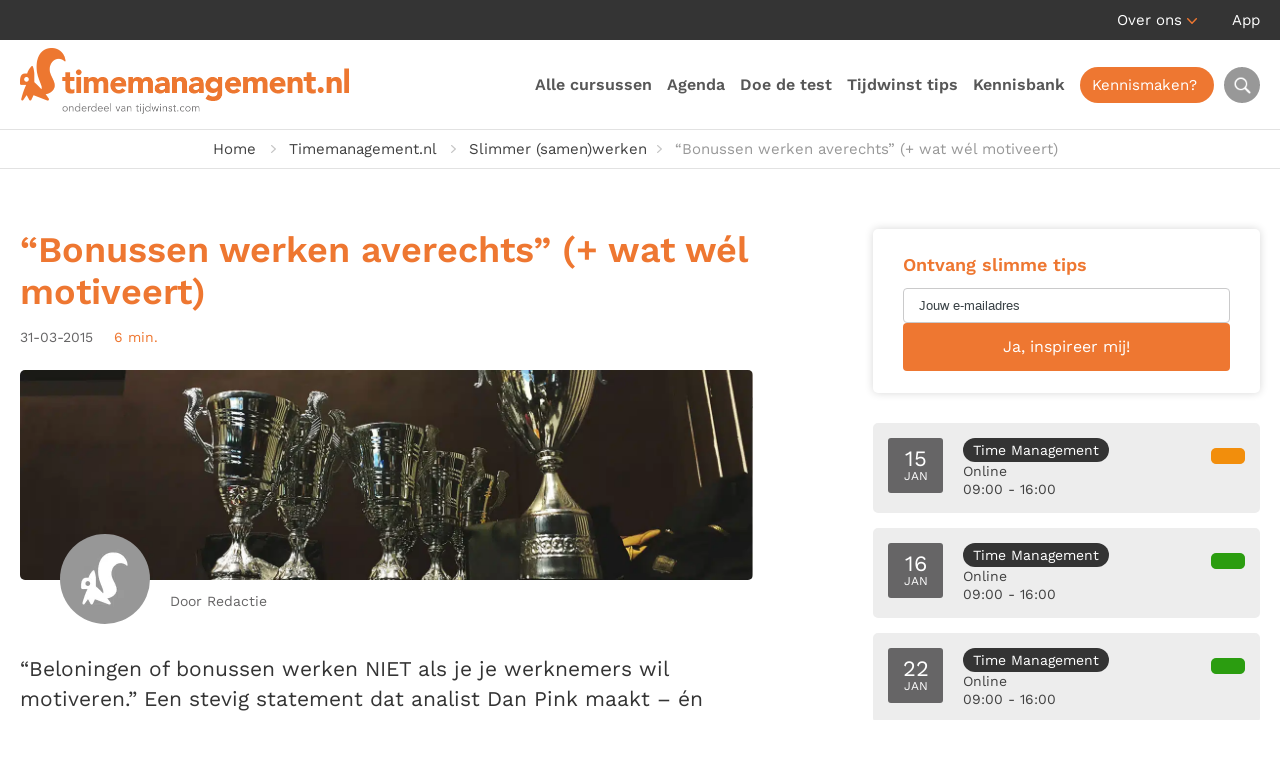

--- FILE ---
content_type: text/html; charset=UTF-8
request_url: https://timemanagement.nl/bonussen-werken-demotiverend/
body_size: 44775
content:
<!DOCTYPE HTML>
<html lang="nl-NL">
<head><meta charset="UTF-8" /><script>if(navigator.userAgent.match(/MSIE|Internet Explorer/i)||navigator.userAgent.match(/Trident\/7\..*?rv:11/i)){var href=document.location.href;if(!href.match(/[?&]nowprocket/)){if(href.indexOf("?")==-1){if(href.indexOf("#")==-1){document.location.href=href+"?nowprocket=1"}else{document.location.href=href.replace("#","?nowprocket=1#")}}else{if(href.indexOf("#")==-1){document.location.href=href+"&nowprocket=1"}else{document.location.href=href.replace("#","&nowprocket=1#")}}}}</script><script>(()=>{class RocketLazyLoadScripts{constructor(){this.v="2.0.4",this.userEvents=["keydown","keyup","mousedown","mouseup","mousemove","mouseover","mouseout","touchmove","touchstart","touchend","touchcancel","wheel","click","dblclick","input"],this.attributeEvents=["onblur","onclick","oncontextmenu","ondblclick","onfocus","onmousedown","onmouseenter","onmouseleave","onmousemove","onmouseout","onmouseover","onmouseup","onmousewheel","onscroll","onsubmit"]}async t(){this.i(),this.o(),/iP(ad|hone)/.test(navigator.userAgent)&&this.h(),this.u(),this.l(this),this.m(),this.k(this),this.p(this),this._(),await Promise.all([this.R(),this.L()]),this.lastBreath=Date.now(),this.S(this),this.P(),this.D(),this.O(),this.M(),await this.C(this.delayedScripts.normal),await this.C(this.delayedScripts.defer),await this.C(this.delayedScripts.async),await this.T(),await this.F(),await this.j(),await this.A(),window.dispatchEvent(new Event("rocket-allScriptsLoaded")),this.everythingLoaded=!0,this.lastTouchEnd&&await new Promise(t=>setTimeout(t,500-Date.now()+this.lastTouchEnd)),this.I(),this.H(),this.U(),this.W()}i(){this.CSPIssue=sessionStorage.getItem("rocketCSPIssue"),document.addEventListener("securitypolicyviolation",t=>{this.CSPIssue||"script-src-elem"!==t.violatedDirective||"data"!==t.blockedURI||(this.CSPIssue=!0,sessionStorage.setItem("rocketCSPIssue",!0))},{isRocket:!0})}o(){window.addEventListener("pageshow",t=>{this.persisted=t.persisted,this.realWindowLoadedFired=!0},{isRocket:!0}),window.addEventListener("pagehide",()=>{this.onFirstUserAction=null},{isRocket:!0})}h(){let t;function e(e){t=e}window.addEventListener("touchstart",e,{isRocket:!0}),window.addEventListener("touchend",function i(o){o.changedTouches[0]&&t.changedTouches[0]&&Math.abs(o.changedTouches[0].pageX-t.changedTouches[0].pageX)<10&&Math.abs(o.changedTouches[0].pageY-t.changedTouches[0].pageY)<10&&o.timeStamp-t.timeStamp<200&&(window.removeEventListener("touchstart",e,{isRocket:!0}),window.removeEventListener("touchend",i,{isRocket:!0}),"INPUT"===o.target.tagName&&"text"===o.target.type||(o.target.dispatchEvent(new TouchEvent("touchend",{target:o.target,bubbles:!0})),o.target.dispatchEvent(new MouseEvent("mouseover",{target:o.target,bubbles:!0})),o.target.dispatchEvent(new PointerEvent("click",{target:o.target,bubbles:!0,cancelable:!0,detail:1,clientX:o.changedTouches[0].clientX,clientY:o.changedTouches[0].clientY})),event.preventDefault()))},{isRocket:!0})}q(t){this.userActionTriggered||("mousemove"!==t.type||this.firstMousemoveIgnored?"keyup"===t.type||"mouseover"===t.type||"mouseout"===t.type||(this.userActionTriggered=!0,this.onFirstUserAction&&this.onFirstUserAction()):this.firstMousemoveIgnored=!0),"click"===t.type&&t.preventDefault(),t.stopPropagation(),t.stopImmediatePropagation(),"touchstart"===this.lastEvent&&"touchend"===t.type&&(this.lastTouchEnd=Date.now()),"click"===t.type&&(this.lastTouchEnd=0),this.lastEvent=t.type,t.composedPath&&t.composedPath()[0].getRootNode()instanceof ShadowRoot&&(t.rocketTarget=t.composedPath()[0]),this.savedUserEvents.push(t)}u(){this.savedUserEvents=[],this.userEventHandler=this.q.bind(this),this.userEvents.forEach(t=>window.addEventListener(t,this.userEventHandler,{passive:!1,isRocket:!0})),document.addEventListener("visibilitychange",this.userEventHandler,{isRocket:!0})}U(){this.userEvents.forEach(t=>window.removeEventListener(t,this.userEventHandler,{passive:!1,isRocket:!0})),document.removeEventListener("visibilitychange",this.userEventHandler,{isRocket:!0}),this.savedUserEvents.forEach(t=>{(t.rocketTarget||t.target).dispatchEvent(new window[t.constructor.name](t.type,t))})}m(){const t="return false",e=Array.from(this.attributeEvents,t=>"data-rocket-"+t),i="["+this.attributeEvents.join("],[")+"]",o="[data-rocket-"+this.attributeEvents.join("],[data-rocket-")+"]",s=(e,i,o)=>{o&&o!==t&&(e.setAttribute("data-rocket-"+i,o),e["rocket"+i]=new Function("event",o),e.setAttribute(i,t))};new MutationObserver(t=>{for(const n of t)"attributes"===n.type&&(n.attributeName.startsWith("data-rocket-")||this.everythingLoaded?n.attributeName.startsWith("data-rocket-")&&this.everythingLoaded&&this.N(n.target,n.attributeName.substring(12)):s(n.target,n.attributeName,n.target.getAttribute(n.attributeName))),"childList"===n.type&&n.addedNodes.forEach(t=>{if(t.nodeType===Node.ELEMENT_NODE)if(this.everythingLoaded)for(const i of[t,...t.querySelectorAll(o)])for(const t of i.getAttributeNames())e.includes(t)&&this.N(i,t.substring(12));else for(const e of[t,...t.querySelectorAll(i)])for(const t of e.getAttributeNames())this.attributeEvents.includes(t)&&s(e,t,e.getAttribute(t))})}).observe(document,{subtree:!0,childList:!0,attributeFilter:[...this.attributeEvents,...e]})}I(){this.attributeEvents.forEach(t=>{document.querySelectorAll("[data-rocket-"+t+"]").forEach(e=>{this.N(e,t)})})}N(t,e){const i=t.getAttribute("data-rocket-"+e);i&&(t.setAttribute(e,i),t.removeAttribute("data-rocket-"+e))}k(t){Object.defineProperty(HTMLElement.prototype,"onclick",{get(){return this.rocketonclick||null},set(e){this.rocketonclick=e,this.setAttribute(t.everythingLoaded?"onclick":"data-rocket-onclick","this.rocketonclick(event)")}})}S(t){function e(e,i){let o=e[i];e[i]=null,Object.defineProperty(e,i,{get:()=>o,set(s){t.everythingLoaded?o=s:e["rocket"+i]=o=s}})}e(document,"onreadystatechange"),e(window,"onload"),e(window,"onpageshow");try{Object.defineProperty(document,"readyState",{get:()=>t.rocketReadyState,set(e){t.rocketReadyState=e},configurable:!0}),document.readyState="loading"}catch(t){console.log("WPRocket DJE readyState conflict, bypassing")}}l(t){this.originalAddEventListener=EventTarget.prototype.addEventListener,this.originalRemoveEventListener=EventTarget.prototype.removeEventListener,this.savedEventListeners=[],EventTarget.prototype.addEventListener=function(e,i,o){o&&o.isRocket||!t.B(e,this)&&!t.userEvents.includes(e)||t.B(e,this)&&!t.userActionTriggered||e.startsWith("rocket-")||t.everythingLoaded?t.originalAddEventListener.call(this,e,i,o):(t.savedEventListeners.push({target:this,remove:!1,type:e,func:i,options:o}),"mouseenter"!==e&&"mouseleave"!==e||t.originalAddEventListener.call(this,e,t.savedUserEvents.push,o))},EventTarget.prototype.removeEventListener=function(e,i,o){o&&o.isRocket||!t.B(e,this)&&!t.userEvents.includes(e)||t.B(e,this)&&!t.userActionTriggered||e.startsWith("rocket-")||t.everythingLoaded?t.originalRemoveEventListener.call(this,e,i,o):t.savedEventListeners.push({target:this,remove:!0,type:e,func:i,options:o})}}J(t,e){this.savedEventListeners=this.savedEventListeners.filter(i=>{let o=i.type,s=i.target||window;return e!==o||t!==s||(this.B(o,s)&&(i.type="rocket-"+o),this.$(i),!1)})}H(){EventTarget.prototype.addEventListener=this.originalAddEventListener,EventTarget.prototype.removeEventListener=this.originalRemoveEventListener,this.savedEventListeners.forEach(t=>this.$(t))}$(t){t.remove?this.originalRemoveEventListener.call(t.target,t.type,t.func,t.options):this.originalAddEventListener.call(t.target,t.type,t.func,t.options)}p(t){let e;function i(e){return t.everythingLoaded?e:e.split(" ").map(t=>"load"===t||t.startsWith("load.")?"rocket-jquery-load":t).join(" ")}function o(o){function s(e){const s=o.fn[e];o.fn[e]=o.fn.init.prototype[e]=function(){return this[0]===window&&t.userActionTriggered&&("string"==typeof arguments[0]||arguments[0]instanceof String?arguments[0]=i(arguments[0]):"object"==typeof arguments[0]&&Object.keys(arguments[0]).forEach(t=>{const e=arguments[0][t];delete arguments[0][t],arguments[0][i(t)]=e})),s.apply(this,arguments),this}}if(o&&o.fn&&!t.allJQueries.includes(o)){const e={DOMContentLoaded:[],"rocket-DOMContentLoaded":[]};for(const t in e)document.addEventListener(t,()=>{e[t].forEach(t=>t())},{isRocket:!0});o.fn.ready=o.fn.init.prototype.ready=function(i){function s(){parseInt(o.fn.jquery)>2?setTimeout(()=>i.bind(document)(o)):i.bind(document)(o)}return"function"==typeof i&&(t.realDomReadyFired?!t.userActionTriggered||t.fauxDomReadyFired?s():e["rocket-DOMContentLoaded"].push(s):e.DOMContentLoaded.push(s)),o([])},s("on"),s("one"),s("off"),t.allJQueries.push(o)}e=o}t.allJQueries=[],o(window.jQuery),Object.defineProperty(window,"jQuery",{get:()=>e,set(t){o(t)}})}P(){const t=new Map;document.write=document.writeln=function(e){const i=document.currentScript,o=document.createRange(),s=i.parentElement;let n=t.get(i);void 0===n&&(n=i.nextSibling,t.set(i,n));const c=document.createDocumentFragment();o.setStart(c,0),c.appendChild(o.createContextualFragment(e)),s.insertBefore(c,n)}}async R(){return new Promise(t=>{this.userActionTriggered?t():this.onFirstUserAction=t})}async L(){return new Promise(t=>{document.addEventListener("DOMContentLoaded",()=>{this.realDomReadyFired=!0,t()},{isRocket:!0})})}async j(){return this.realWindowLoadedFired?Promise.resolve():new Promise(t=>{window.addEventListener("load",t,{isRocket:!0})})}M(){this.pendingScripts=[];this.scriptsMutationObserver=new MutationObserver(t=>{for(const e of t)e.addedNodes.forEach(t=>{"SCRIPT"!==t.tagName||t.noModule||t.isWPRocket||this.pendingScripts.push({script:t,promise:new Promise(e=>{const i=()=>{const i=this.pendingScripts.findIndex(e=>e.script===t);i>=0&&this.pendingScripts.splice(i,1),e()};t.addEventListener("load",i,{isRocket:!0}),t.addEventListener("error",i,{isRocket:!0}),setTimeout(i,1e3)})})})}),this.scriptsMutationObserver.observe(document,{childList:!0,subtree:!0})}async F(){await this.X(),this.pendingScripts.length?(await this.pendingScripts[0].promise,await this.F()):this.scriptsMutationObserver.disconnect()}D(){this.delayedScripts={normal:[],async:[],defer:[]},document.querySelectorAll("script[type$=rocketlazyloadscript]").forEach(t=>{t.hasAttribute("data-rocket-src")?t.hasAttribute("async")&&!1!==t.async?this.delayedScripts.async.push(t):t.hasAttribute("defer")&&!1!==t.defer||"module"===t.getAttribute("data-rocket-type")?this.delayedScripts.defer.push(t):this.delayedScripts.normal.push(t):this.delayedScripts.normal.push(t)})}async _(){await this.L();let t=[];document.querySelectorAll("script[type$=rocketlazyloadscript][data-rocket-src]").forEach(e=>{let i=e.getAttribute("data-rocket-src");if(i&&!i.startsWith("data:")){i.startsWith("//")&&(i=location.protocol+i);try{const o=new URL(i).origin;o!==location.origin&&t.push({src:o,crossOrigin:e.crossOrigin||"module"===e.getAttribute("data-rocket-type")})}catch(t){}}}),t=[...new Map(t.map(t=>[JSON.stringify(t),t])).values()],this.Y(t,"preconnect")}async G(t){if(await this.K(),!0!==t.noModule||!("noModule"in HTMLScriptElement.prototype))return new Promise(e=>{let i;function o(){(i||t).setAttribute("data-rocket-status","executed"),e()}try{if(navigator.userAgent.includes("Firefox/")||""===navigator.vendor||this.CSPIssue)i=document.createElement("script"),[...t.attributes].forEach(t=>{let e=t.nodeName;"type"!==e&&("data-rocket-type"===e&&(e="type"),"data-rocket-src"===e&&(e="src"),i.setAttribute(e,t.nodeValue))}),t.text&&(i.text=t.text),t.nonce&&(i.nonce=t.nonce),i.hasAttribute("src")?(i.addEventListener("load",o,{isRocket:!0}),i.addEventListener("error",()=>{i.setAttribute("data-rocket-status","failed-network"),e()},{isRocket:!0}),setTimeout(()=>{i.isConnected||e()},1)):(i.text=t.text,o()),i.isWPRocket=!0,t.parentNode.replaceChild(i,t);else{const i=t.getAttribute("data-rocket-type"),s=t.getAttribute("data-rocket-src");i?(t.type=i,t.removeAttribute("data-rocket-type")):t.removeAttribute("type"),t.addEventListener("load",o,{isRocket:!0}),t.addEventListener("error",i=>{this.CSPIssue&&i.target.src.startsWith("data:")?(console.log("WPRocket: CSP fallback activated"),t.removeAttribute("src"),this.G(t).then(e)):(t.setAttribute("data-rocket-status","failed-network"),e())},{isRocket:!0}),s?(t.fetchPriority="high",t.removeAttribute("data-rocket-src"),t.src=s):t.src="data:text/javascript;base64,"+window.btoa(unescape(encodeURIComponent(t.text)))}}catch(i){t.setAttribute("data-rocket-status","failed-transform"),e()}});t.setAttribute("data-rocket-status","skipped")}async C(t){const e=t.shift();return e?(e.isConnected&&await this.G(e),this.C(t)):Promise.resolve()}O(){this.Y([...this.delayedScripts.normal,...this.delayedScripts.defer,...this.delayedScripts.async],"preload")}Y(t,e){this.trash=this.trash||[];let i=!0;var o=document.createDocumentFragment();t.forEach(t=>{const s=t.getAttribute&&t.getAttribute("data-rocket-src")||t.src;if(s&&!s.startsWith("data:")){const n=document.createElement("link");n.href=s,n.rel=e,"preconnect"!==e&&(n.as="script",n.fetchPriority=i?"high":"low"),t.getAttribute&&"module"===t.getAttribute("data-rocket-type")&&(n.crossOrigin=!0),t.crossOrigin&&(n.crossOrigin=t.crossOrigin),t.integrity&&(n.integrity=t.integrity),t.nonce&&(n.nonce=t.nonce),o.appendChild(n),this.trash.push(n),i=!1}}),document.head.appendChild(o)}W(){this.trash.forEach(t=>t.remove())}async T(){try{document.readyState="interactive"}catch(t){}this.fauxDomReadyFired=!0;try{await this.K(),this.J(document,"readystatechange"),document.dispatchEvent(new Event("rocket-readystatechange")),await this.K(),document.rocketonreadystatechange&&document.rocketonreadystatechange(),await this.K(),this.J(document,"DOMContentLoaded"),document.dispatchEvent(new Event("rocket-DOMContentLoaded")),await this.K(),this.J(window,"DOMContentLoaded"),window.dispatchEvent(new Event("rocket-DOMContentLoaded"))}catch(t){console.error(t)}}async A(){try{document.readyState="complete"}catch(t){}try{await this.K(),this.J(document,"readystatechange"),document.dispatchEvent(new Event("rocket-readystatechange")),await this.K(),document.rocketonreadystatechange&&document.rocketonreadystatechange(),await this.K(),this.J(window,"load"),window.dispatchEvent(new Event("rocket-load")),await this.K(),window.rocketonload&&window.rocketonload(),await this.K(),this.allJQueries.forEach(t=>t(window).trigger("rocket-jquery-load")),await this.K(),this.J(window,"pageshow");const t=new Event("rocket-pageshow");t.persisted=this.persisted,window.dispatchEvent(t),await this.K(),window.rocketonpageshow&&window.rocketonpageshow({persisted:this.persisted})}catch(t){console.error(t)}}async K(){Date.now()-this.lastBreath>45&&(await this.X(),this.lastBreath=Date.now())}async X(){return document.hidden?new Promise(t=>setTimeout(t)):new Promise(t=>requestAnimationFrame(t))}B(t,e){return e===document&&"readystatechange"===t||(e===document&&"DOMContentLoaded"===t||(e===window&&"DOMContentLoaded"===t||(e===window&&"load"===t||e===window&&"pageshow"===t)))}static run(){(new RocketLazyLoadScripts).t()}}RocketLazyLoadScripts.run()})();</script>
	

	<title>“Bonussen werken averechts” (+ wat wél motiveert) | Timemanagement.nl</title>
<link data-rocket-prefetch href="https://www.googletagmanager.com" rel="dns-prefetch">
<link data-rocket-prefetch href="https://bat.bing.com" rel="dns-prefetch">
<link data-rocket-prefetch href="https://cdn-cookieyes.com" rel="dns-prefetch">
<link data-rocket-prefetch href="https://chimpstatic.com" rel="dns-prefetch">
<link data-rocket-prefetch href="https://st.getsitecontrol.com" rel="dns-prefetch">
<link data-rocket-prefetch href="https://fonts.googleapis.com" rel="dns-prefetch">
<link data-rocket-prefetch href="https://fonts.gstatic.com" rel="dns-prefetch">
<link data-rocket-prefetch href="https://kit.fontawesome.com" rel="dns-prefetch">
<link data-rocket-prefetch href="https://downloads.mailchimp.com" rel="dns-prefetch">
<link data-rocket-preload as="style" href="https://fonts.googleapis.com/css2?family=Work+Sans:ital,wght@0,300;0,400;0,500;0,600;0,700;1,300;1,400;1,500;1,600;1,700&#038;display=swap" rel="preload">
<link href="https://fonts.googleapis.com/css2?family=Work+Sans:ital,wght@0,300;0,400;0,500;0,600;0,700;1,300;1,400;1,500;1,600;1,700&#038;display=swap" media="print" onload="this.media=&#039;all&#039;" rel="stylesheet">
<style id="wpr-usedcss">:root{--grid-gutter:40px}.row{display:-webkit-box;display:-ms-flexbox;display:flex;-webkit-box-orient:horizontal;-webkit-box-direction:normal;-ms-flex-flow:row wrap;flex-flow:row wrap;-webkit-box-pack:start;-ms-flex-pack:start;justify-content:flex-start}.col{-webkit-box-flex:1;-ms-flex:1;flex:1}.col,[class*=" col-"],[class^=col-]{margin:0 calc(var(--grid-gutter)/ 2)}.col-6{-webkit-box-flex:0;-ms-flex:0 0 calc((100% / (12/6)) - var(--grid-gutter));flex:0 0 calc((100% / (12/6)) - var(--grid-gutter));max-width:calc((100% / (12/6)) - var(--grid-gutter))}.col-12{-webkit-box-flex:0;-ms-flex:0 0 calc((100% / (12/12)) - var(--grid-gutter));flex:0 0 calc((100% / (12/12)) - var(--grid-gutter));max-width:calc((100% / (12/12)) - var(--grid-gutter))}.col-6.is-marginless{-ms-flex:0 0 calc(100% / (12/6));flex:0 0 calc(100% / (12/6));max-width:calc(100% / (12/6))}.col-12.is-marginless{-ms-flex:0 0 calc(100% / (12/12));flex:0 0 calc(100% / (12/12));max-width:calc(100% / (12/12))}@media screen and (max-width:567px){.container{width:100%}.col,[class*=col-],[class^=col-]{-webkit-box-flex:0;-ms-flex:0 1 100%!important;flex:0 1 100%!important;max-width:100%!important}}@media screen and (min-width:960px){.col-3-md{-webkit-box-flex:0;-ms-flex:0 0 calc((100% / (12/3)) - var(--grid-gutter));flex:0 0 calc((100% / (12/3)) - var(--grid-gutter));max-width:calc((100% / (12/3)) - var(--grid-gutter))}.col-4-md{-webkit-box-flex:0;-ms-flex:0 0 calc((100% / (12/4)) - var(--grid-gutter));flex:0 0 calc((100% / (12/4)) - var(--grid-gutter));max-width:calc((100% / (12/4)) - var(--grid-gutter))}.col-8-md{-webkit-box-flex:0;-ms-flex:0 0 calc((100% / (12/8)) - var(--grid-gutter));flex:0 0 calc((100% / (12/8)) - var(--grid-gutter));max-width:calc((100% / (12/8)) - var(--grid-gutter))}.col-3-md.is-marginless{-webkit-box-flex:0;-ms-flex:0 0 calc(100% / (12/3));flex:0 0 calc(100% / (12/3));max-width:calc(100% / (12/3))}.col-4-md.is-marginless{-webkit-box-flex:0;-ms-flex:0 0 calc(100% / (12/4));flex:0 0 calc(100% / (12/4));max-width:calc(100% / (12/4))}.col-8-md.is-marginless{-webkit-box-flex:0;-ms-flex:0 0 calc(100% / (12/8));flex:0 0 calc(100% / (12/8));max-width:calc(100% / (12/8))}}.pull-right{float:right!important}.pull-left{float:left!important}.is-marginless{margin:0!important}@media screen and (min-width:1200px){.hide-lg{display:none!important}}.awsm-grid-expanded-content::after{content:"";display:table;clear:both}.awsm-grid-show{display:block;float:left;width:100%;position:relative}a,b,blockquote,body,caption,center,code,div,em,fieldset,form,h1,h2,h3,html,i,iframe,img,label,legend,li,object,ol,p,pre,span,table,tbody,td,th,tr,ul{margin:0;padding:0;border:0;outline:0;font-size:100%;vertical-align:baseline;background:0 0}body{line-height:1}ol,ul{list-style:none}blockquote{quotes:none}blockquote:after,blockquote:before{content:'';content:none}table{border-collapse:collapse;border-spacing:0}*,:after,:before{-webkit-box-sizing:border-box;-moz-box-sizing:border-box;box-sizing:border-box}:root{--primary-color:#ee7731;--secondary-color:#2b9d10;--hover-color:#ee7731}body{color:#343434;font:17px/26px 'Work Sans',sans-serif}h1,h2,h3{color:#414141;font-weight:600}h1{font-size:36px;line-height:42px}h2{font-size:28px;line-height:36px}h3{font-size:24px;line-height:22px}p:not(:last-child){margin-bottom:20px}a{color:var(--primary-color);text-decoration:none;transition:all .2s}p a{text-decoration:underline}p a:hover{text-decoration:none}img{max-width:100%;height:auto}::placeholder{color:#3b4347;opacity:1}::-ms-input-placeholder{color:#3b4347}form label,form legend{color:#79797c;font-weight:400;font-size:13px}input:not([type=radio],[type=checkbox]),select,textarea{width:100%;margin-bottom:15px;padding:9px 15px;background:#fff;color:#626262;font:400 16px/28px 'Work Sans',sans-serif;text-align:left;border:1px solid #cacacb;border-radius:4px;transition:all .2s;-webkit-appearance:none}input:not([type=radio],[type=checkbox]):focus,select:focus,textarea:focus{border-color:#626262}select{background:url(https://timemanagement.nl/wp-content/themes/timemanagement/img/select-arrow.png) right 10px center/14px 8px no-repeat #fff}textarea{height:100px}input[type=button]{width:auto}input[type=submit]{width:auto;margin:0;background:var(--primary-color);color:#fff;font:400 16px/28px 'Work Sans',sans-serif;text-align:center;border-color:var(--primary-color)}input[type=submit]:hover{background-color:#666566;background-position:center right 15px;border-color:#666566;cursor:pointer}.left{float:left}.right{float:right}.text-center{text-align:center}.text-right{text-align:right}.alternate{background:#f0f0f0}.fluid{width:100%;float:left}.container{max-width:1236px;max-width:1280px;margin:0 auto;padding:0}.title{margin-bottom:55px}.title h1{color:var(--primary-color)}span.intro{font-size:21px;line-height:30px}span.subtitle{color:var(--primary-color);text-transform:uppercase}a.button{display:inline-block;padding:8px 25px;color:#59595c;font-weight:400;font-size:16px;line-height:30px;text-align:left;text-decoration:none;border:1px solid #00000029;border-radius:4px}a.button:hover{color:#59595c;border-color:#59595c}a.button.primary{background:var(--primary-color);color:#fff;border:1px solid var(--primary-color)}a.button.primary:hover{background-color:var(--secondary-color);border-color:var(--secondary-color)}a.button.secondary{background:#343434;color:#fff;border:1px solid #343434}a.button.secondary:hover{background-color:#fff;color:#343434;border-color:#fff}a.button img{vertical-align:middle}a.button:hover svg{transition:all .2s;margin-left:5px}.video-container{position:relative;height:0;margin-bottom:40px;padding-bottom:56.25%;padding-top:30px;overflow:hidden}.video-container embed,.video-container iframe,.video-container object{position:absolute;top:0;left:0;width:100%;height:100%}.play{position:absolute;left:50%;top:50%;transform:translate(-50%,200%);display:block;height:48px;padding:5px 15px 5px 5px;background:#fff;color:#414141;border-radius:24px}.play:hover{background:var(--primary-color);color:#fff}.play span,.play svg{float:left;display:block}.play svg{margin-right:10px;color:var(--primary-color);font-size:38px;transition:color .2s}.play:hover svg{color:#fff}.play span{font-size:17px;line-height:38px}.calendar{margin-bottom:45px}.calendar .course{display:block;margin-bottom:15px;padding:13px;background:#fff;color:#414141;font-size:14px;line-height:18px;border:2px solid #fff;border-radius:5px;transition:border .2s;overflow:hidden}.calendar .course:hover{border-color:var(--secondary-color)}.calendar .course .date{float:left;width:55px;height:55px;margin-right:20px;padding:14px 0 0;background:#666566;color:#fff;font-size:12px;line-height:14px;text-align:center;text-transform:uppercase;border-radius:3px}.calendar .course .date span{font-size:22px}.calendar .course p{float:left;margin:0}.calendar .course p span svg{width:14px;color:#989898}.calendar .course p span.status{color:var(--secondary-color)}.calendar .course p span.status svg{color:var(--secondary-color)}.calendar .course span.read-more{float:right;min-width:140px;display:inline-block;margin-top:9px;padding:8px 25px;background:var(--secondary-color);color:#fff;font-size:15px;text-align:center;border-radius:5px}.calendar .course span.read-more svg{width:0;visibility:hidden;opacity:0;transition:all .2s}.calendar .course:hover span.read-more svg{width:auto;visibility:visible;opacity:1}.calendar .course.almost-full:hover{border-color:#f28e0c}.calendar .course.almost-full p span.status{color:#f28e0c}.calendar .course.almost-full p span.status svg{color:#f28e0c}.calendar .course.almost-full span.read-more{background:#f28e0c}.block{padding:30px;background:#fff;border-radius:5px;overflow:hidden}.block.shadow{background:#fff;box-shadow:0 0 8px #00000029}.block h3{margin-bottom:15px;font-size:22px;line-height:27px}.block input{width:100%}.block input[type=email]{background:0 0}.block .slider{float:left;width:calc(100% - 100px);margin:20px 50px 0}.block .slider .slide{float:left;width:100%}.accordion{float:left;width:100%;margin:15px 0 50px!important;border-top:1px solid #bcbcbc}.accordion>li{float:left;width:100%;padding:17px 0;font-size:18px;line-height:28px;list-style:none;border-bottom:1px solid #bcbcbc;list-style:none!important}.accordion>li .accordion-control{padding-right:28px;background:url(https://timemanagement.nl/wp-content/themes/timemanagement/img/accordion-open.png) right center/25px no-repeat;border:none;cursor:pointer}.accordion>li .accordion-control.open{background-image:url(https://timemanagement.nl/wp-content/themes/timemanagement/img/accordion-close.png)}.accordion>li .accordion-control h3{margin-bottom:0;color:var(--primary-color);font-size:18px;line-height:28px}.accordion>li .accordion-panel{display:none;padding-top:10px;padding-bottom:20px}.flickity-viewport{transition:height .2s}.flickity-button{background:#ededed!important;color:#414141!important}.flickity-prev-next-button{width:60px!important;height:60px!important;margin-top:-20px}.flickity-prev-next-button .flickity-button-icon{top:35%!important;left:35%!important;width:30%!important;height:30%!important}p.post-meta span.date{margin-right:15px;color:#666566;font-size:14px}p.post-meta span.time{color:var(--primary-color);font-size:14px}p.post-meta span.time svg{margin-top:-2px;vertical-align:middle}.share ul{margin:10px 0 0!important;overflow:hidden}.share ul li{float:left;margin:0 10px 10px 0;list-style:none!important}.share ul li a{display:block;width:34px;height:34px;background:var(--primary-color);color:#fff;line-height:34px;text-align:center;border-radius:17px;transition:background .2s}.share ul li a:hover{background:#666566}.label{display:block;padding:1px 10px;background:#343434;color:#fff;font-size:14px;line-height:22px;text-align:center;border-radius:12px}#top{background:#343434;color:#fff;line-height:40px;font-weight:400;font-size:15px;line-height:20px;line-height:40px}#top ul li{position:relative;display:inline-block;margin-left:30px}#top ul li:first-child{margin-left:0}#top ul li.menu-item-has-children{padding-right:15px;background:url(https://timemanagement.nl/wp-content/themes/timemanagement/img/nav-arrow.png) right 18px/10px 6px no-repeat}#top ul li a{color:#fff}#top ul li a:hover{color:var(--hover-color)}#top ul li img{margin-right:5px;vertical-align:text-top}#top ul li ul{display:none;position:absolute;top:35px;left:-20px;width:150px;padding-top:10px;text-align:left;z-index:1}#top ul li:hover ul{display:block}#top ul li ul li{float:left;width:100%;margin:0;background:#666566;line-height:20px;border-bottom:1px solid #989898}#top ul li ul li:first-child{border-radius:5px 5px 0 0}#top ul li ul li:last-child{border-bottom:0;border-radius:0 0 5px 5px}#top ul li ul li a{display:block;padding:8px 20px;color:#fff}#top ul li ul li a:hover{color:var(--primary-color)}#header{position:relative;height:90px;background:#fff;font-weight:600;font-size:15px;line-height:90px;border-bottom:1px solid #e2e2e2}#header .container{position:relative}#header #logo img{float:left;margin:8px 0 16px}#header .header-toggle-search{float:right;display:block;width:36px;height:36px;margin:27px 0 27px 15px;margin:27px 0 27px 10px;background:url(https://timemanagement.nl/wp-content/themes/timemanagement/img/search.webp) center no-repeat #989898;background-size:24px;color:#fff;font-size:20px;line-height:42px;text-align:center;border-radius:100%;transition:all .2s}#header .header-toggle-search:hover{background-color:#666566;color:#fff}#header .header-search{display:none;position:absolute;right:2px;top:110px;padding:20px;background:#fff;box-shadow:0 0 6px #00000029;border-radius:5px;z-index:3}#header .header-search:before{position:absolute;top:-10px;right:26px;width:0;height:0;border-right:10px solid transparent;border-bottom:10px solid #fff;border-left:10px solid transparent;content:" "}#header .header-search form{width:380px}#header .header-search form button,#header .header-search form input{float:left;height:48px}#header .header-search form input{width:366px;width:calc(100% - 48px);margin:0;padding:6px 12px;background:#fff;color:#343434;font-size:17px;border:1px solid #707070;border-right:0;border-radius:5px 0 0 5px}#header .header-search form button{width:48px;background:var(--primary-color) url(https://www.verkoelen.nl/wp-content/themes/verkoelen/img/search.png) center no-repeat;background-size:20px;color:#fff;border:0;border-radius:0 5px 5px 0;transition:background .2s}#header .header-search form button:hover{background-color:#707070;cursor:pointer}#nav-icon{position:absolute;top:30px;right:20px;width:30px;height:30px;transform:rotate(0);transition:.5s ease-in-out;cursor:pointer}#nav-icon span{position:absolute;left:0;display:block;width:100%;height:3px;background:var(--primary-color);opacity:1;transform:rotate(0);transition:.25s ease-in-out}#nav-icon span:first-child{top:6px}#nav-icon span:nth-child(2){top:13px}#nav-icon span:nth-child(3){top:20px}#nav-icon.open span:first-child{top:14px;transform:rotate(45deg)}#nav-icon.open span:nth-child(2){opacity:0}#nav-icon.open span:nth-child(3){top:14px;transform:rotate(-45deg)}#breadcrumbs{padding:6px 0;color:#989898;font-size:15px;border-bottom:1px solid #e2e2e2}#breadcrumbs ul li{display:inline-block;margin-right:10px;padding-left:18px;background:url(https://timemanagement.nl/wp-content/themes/timemanagement/img/li-breadcrumbs.png) left center/5px 8px no-repeat}#breadcrumbs ul li:first-child{padding-left:0;background:0 0}#breadcrumbs ul li:empty{display:none}#breadcrumbs ul li a{color:#414141}#breadcrumbs ul li a:hover{color:var(--primary-color)}#breadcrumbs ul li a:not(:first-child){margin-left:10px;padding-left:18px;background:url(https://timemanagement.nl/wp-content/themes/timemanagement/img/li-breadcrumbs.png) left center/5px 8px no-repeat}#content{padding:60px 0}#content h1{margin-bottom:10px;color:var(--primary-color)}#content h2{margin-bottom:7px}#content h3{margin-bottom:4px}#content form{--grid-gutter:20px}#main a{text-decoration:underline}#main a:hover{text-decoration:none}#main h3{line-height:30px}#main blockquote{position:relative;display:inline-block;margin:15px 0 35px;padding:0 30px;font:20px/30px 'Work Sans',sans-serif;border-left:4px solid var(--primary-color)}#main ol,#main ul{margin-left:20px}#main ol:not(:last-child),#main ul:not(:last-child){margin-bottom:20px}#main ul li{list-style:disc}#main ol li{list-style:decimal}#main ol li ol li,#main ol li ul li,#main ul li ol li,#main ul li ul li{margin-bottom:0}#main ol li ul li,#main ul li ul li{list-style:disc}#main ol li ol li,#main ul li ol li{list-style:decimal}#main a.button{width:calc(50% - 30px);margin-right:30px;text-align:center}#main .share h3{font-weight:500;font-size:26px}#main .block{float:left;width:100%;margin-top:50px}#side{padding-top:7px;padding-top:0;padding-bottom:70px;padding-bottom:0}#side h3{margin-bottom:5px;color:var(--primary-color);font-size:18px}#side p:not(:last-child){margin-bottom:30px}#side .sticky-wrapper{position:sticky;position:-webkit-sticky;top:60px}#side .block{margin-bottom:30px;padding:22px 30px;background:#ededed;color:#343434;box-shadow:none}#side .block:last-child{margin-bottom:0}#side .block.shadow{background:#fff;box-shadow:0 0 8px #00000029}#side .block.shadow h3{color:#343434}#side a.button{width:100%;text-align:center}#side a.button:not(:first-child){margin-bottom:20px}#side .block.newsletter h3{margin-bottom:10px;color:var(--primary-color)}#side .calendar .course{background:#ededed;border-color:#ededed}#side .calendar .course:hover{border-color:var(--secondary-color)}#side .calendar .course p{margin-bottom:0}#side .calendar .course span.read-more{min-width:34px;margin-top:10px;padding:8px}#side .calendar .course span.read-more svg{display:inline-block;width:auto;visibility:visible;opacity:1}#mc_embed_signup form{padding:0!important}#mc_embed_signup .mc-field-group{width:100%!important;min-height:0!important;padding-bottom:0!important}#mc_embed_signup .mc-field-group input{padding:9px 15px!important;text-indent:0!important}#mc_embed_signup input{border:1px solid #cacacb!important;border-radius:4px!important}#mc_embed_signup input:focus{border-color:#626262!important}#mc_embed_signup .button{width:100%!important;height:48px!important;margin:0!important;padding:0!important;background-color:var(--primary-color)!important;color:#fff!important;font-size:16px!important;line-height:48px!important;border:0!important}#mc_embed_signup .button:hover{background-color:#666566!important}.contentrow{padding:100px 0}.contentrow+.contentrow:not(.custom-colors){padding:0 0 100px}.contentrow h1,.contentrow h2,.contentrow h3{color:inherit}.contentrow h2{margin-bottom:20px}.contentrow blockquote{position:relative;display:inline-block;margin:15px 0 35px;padding:0 30px;font:20px/30px 'Work Sans',sans-serif;border-left:4px solid var(--primary-color)}.contentrow ol,.contentrow ul{margin-left:20px}.contentrow ol:not(:last-child),.contentrow ul:not(:last-child){margin-bottom:20px}.contentrow ol li,.contentrow ul li{margin-bottom:10px}.contentrow ul li{list-style:disc}.contentrow ol li{list-style:decimal}.contentrow ol li ol li,.contentrow ol li ul li,.contentrow ul li ol li,.contentrow ul li ul li{margin-bottom:0}.contentrow ol li ul li,.contentrow ul li ul li{list-style:disc}.contentrow ol li ol li,.contentrow ul li ol li{list-style:decimal}.contentslider{background:#343434;padding:80px 0 60px}.contentslider .title h2{color:#fff}.contentslider .block{position:relative;margin-bottom:40px;padding:30px 20px;padding:30px;font-size:16px;line-height:24px}.contentslider .slider{float:left;width:100%}.contentslider .slider .flickity-prev-next-button.next,.contentslider .slider .flickity-prev-next-button.previous{position:absolute}.contentslider .slider .flickity-prev-next-button.next{left:auto;right:50%;margin-right:-650px}.contentslider .slider .flickity-prev-next-button.previous{right:auto;left:50%;margin-left:-650px}.contentslider .slider .slide{float:left;width:calc(33.33333% - 40px);max-width:386.66px;margin:0 20px 40px;transition:opacity .2s;min-height:calc(100% - 40px)}.contentslider .slider .slide:not(.is-selected){opacity:.3}.grid>li{float:left;width:calc(25% - 30px);margin:0 15px 30px}@media (max-width:959px){.grid>li{width:calc(50% - 30px)}}@media (max-width:567px){.grid>li{width:100%;margin:0 0 30px}}.logoslider{padding:85px 0 100px}.logoslider+.logoslider{border-top:1px solid #bcbcbc}.logoslider h2{margin-bottom:60px!important}.logoslider .slider{float:left;width:100%}.logoslider .slider .slide{display:flex;justify-content:center;align-items:center;width:16.66666%;height:auto;min-height:100%;padding:0 20px}.logoslider .slider .slide img{width:100%}.references{padding:100px 0 60px}.references .reference{position:relative;margin-bottom:40px;padding:60px 20px 45px;padding:60px 30px 30px 20px;background:url(https://timemanagement.nl/wp-content/themes/timemanagement/img/quote.png) top 20px right 30px/38px 30px no-repeat #fff;font-size:18px;font-size:16px;line-height:28px;line-height:24px;border-radius:5px}.references:not(.alternate) .reference{background-color:#f0f0f0}.references .reference .label{position:absolute;top:20px;left:20px}.references .reference .name{float:left;width:100%;margin-bottom:10px;color:var(--primary-color);font-size:17px;line-height:24px}.references .slider{float:left;width:100%}.references .slider .flickity-prev-next-button.next,.references .slider .flickity-prev-next-button.previous{position:absolute}.references .slider .flickity-prev-next-button.next{left:auto;right:50%;margin-right:-650px}.references .slider .flickity-prev-next-button.previous{right:auto;left:50%;margin-left:-650px}.references .slider .slide{float:left;width:calc(33.33333% - 40px);min-height:calc(100% - 40px);max-width:386.66px;margin:0 20px 40px;transition:opacity .2s}.references .slider .slide:not(.is-selected){opacity:.3}.month .title{margin-bottom:20px}.month .title h3{font-size:18px}.reviewslider{padding:100px 0;background:url(https://timemanagement.nl/wp-content/themes/timemanagement/img/reviewslider-bg.webp) center/cover no-repeat #343434}.reviewslider .flickity-prev-next-button.previous{left:-110px}.reviewslider .flickity-prev-next-button.next{right:-110px}.reviewslider .frame{float:left;width:100%;padding:90px 80px 50px;padding:50px 80px;background:url(https://timemanagement.nl/wp-content/themes/timemanagement/img/quote.png) top 40px right 80px/48px 38px no-repeat #fff;border-radius:5px}.reviewslider .frame .slider{float:left;width:100%}.reviewslider .frame .slider .slide{position:relative;width:100%;height:auto;padding-top:50px}.reviewslider .frame .slider .slide .label{position:absolute;top:0;left:0}.reviewslider .frame .slider .slide blockquote{margin-bottom:15px;color:var(--primary-color);font-weight:300;font-size:24px;font-size:20px;line-height:34px;line-height:28px}.videos{padding:100px 0}#grid{padding:0;background:#ededed}#grid .col-12{padding-top:100px;padding-bottom:100px}#grid .col-12:first-child{background:#343434;color:#fff}#grid .col-12:first-child h2{margin-bottom:20px;color:#fff}#grid .col-12 ul{font-size:21px;line-height:28px}#grid .col-12 ul li{margin-bottom:20px;overflow:hidden}#grid .col-12 ul li img{float:left;margin:0 20px 20px 0}#grid .col-12 ul li span{overflow:hidden}#grid .title{margin-bottom:25px}#grid .calendar{margin-bottom:0}#grid a.button{width:100%;text-align:center}.items .item{margin-bottom:40px}.items .item img{float:left;width:60px;margin:0 20px 20px 0}.items .item div{float:left;width:calc(100% - 80px)}.items .item div h3{font-weight:600;font-size:18px}.post-thumbnail{float:left;width:100%;border-radius:5px;overflow:hidden}.post-thumbnail img{float:left;width:100%}.post-author{float:left;width:100%;padding:8px 0 0 40px;color:#666566;font-size:14px}.post-author .picture{float:left;width:90px;height:90px;margin:-54px 20px 0 0;background:#ededed;border-radius:45px;overflow:hidden}.post-content{float:left;width:100%;margin-top:30px}.post-content h2{font-weight:500;font-size:27px}.post-content h3{color:var(--primary-color);font-weight:500}#news{padding:100px 0}#news .post{margin-bottom:40px;background:#fff;border-radius:5px;overflow:hidden}#news .post .image{position:relative;float:left;width:100%;background:#343434}#news .post .image img{float:left;width:100%;transition:opacity .2s}#news .post .image img:hover{opacity:.8}#news .post .image .label{position:absolute;bottom:20px;left:20px}#news .post .content{float:left;width:100%;padding:15px 20px 25px}#news .post .content h3{margin-bottom:10px;font-size:18px}#news .post .content h3 a{color:#343434;text-overflow:ellipsis;overflow:hidden;display:-webkit-box;-webkit-line-clamp:3;-webkit-box-orient:vertical}#news .post .content h3 a:hover{color:var(--primary-color)}#news .post .content p{text-overflow:ellipsis;overflow:hidden;display:-webkit-box;-webkit-line-clamp:5;-webkit-box-orient:vertical}#news .post .content p:first-child{margin-bottom:5px}#news .post .content a svg{width:0;visibility:hidden;opacity:0;transition:all .2s}#news .post .content a:hover svg{width:auto;visibility:visible;opacity:1}#usp{padding:80px 0 40px;background:var(--primary-color);color:#fff;font-size:15px;line-height:22px}#usp .col{padding-bottom:40px}#usp .col h3{margin-bottom:5px;color:#fff;font-weight:500;font-size:17px}#usp .col img{width:auto;height:38px;margin-bottom:5px}#footer{padding:50px 0 30px;background:#343434;color:#fff;font-size:14px;line-height:26px}#footer .col{padding:20px 0}#footer .widgettitle{color:#fff;font-weight:400;font-size:16px;line-height:36px}#footer .textwidget{float:left;width:100%;margin-bottom:29px}#footer a{color:#d0d0d0}#footer ul{font-size:14px;line-height:26px}#footer ul li a{color:#fff}#footer ul li a:hover{color:var(--hover-color)}#footer img{margin-right:5px}#footer ::placeholder{color:#fff;opacity:1}#footer :-ms-input-placeholder{color:#fff}#footer ::-ms-input-placeholder{color:#fff}#footer form{float:left;width:100%;margin:0 0 60px}#footer input{float:left}#footer input[type=email]{width:100%;background:#343434;color:#fff;border-color:#989898}#footer input[type=submit]{width:100%}#footer .share ul{margin:0!important}#footer .share ul li a{background:#ededed;color:#343434}#footer .share ul li a:hover{background:#fff}#socket{padding:18px 0;background:#2b2b2b;color:#c4c4c4;font-size:14px}#socket ul li{display:inline-block}#socket ul li:not(:last-child){margin-right:40px}#socket ul li:not(:first-child):before{float:left;margin-left:-25px;display:block;color:var(--hover-color);content:"•"}#socket ul li a{color:#fff}#socket ul li a:hover{color:var(--hover-color)}img.aligncenter{display:block;margin:0 auto 20px}a img.aligncenter{display:block;margin:0 auto 20px}.spotlight-instagram-feed{width:100%}@media screen and (max-width:1279px){#spacer{width:100%;height:130px;height:90px}#top{position:fixed;top:0;left:0;z-index:1;display:none}#top .row{text-align:center}#top ul li{margin-left:10px}#header{position:fixed;top:40px;left:0;z-index:1;top:0;z-index:2}#header .header-toggle-search{position:absolute;top:0;right:20px;float:none}#nav{display:none;position:fixed;float:none;top:130px;left:0;width:100%;height:auto;height:calc(100vh - 130px);padding:0;background:#fff;font-size:20px;line-height:24px;z-index:3;overflow-y:scroll;top:90px;height:calc(100vh - 90px)}#nav ul{list-style:none;text-align:left}#nav ul li{position:relative;width:100%;margin:0;padding:0;overflow:hidden}#nav ul li.menu-item-has-children:before{position:absolute;top:17px;right:35px;width:8px;height:14px;transition:transform .2s;content:" "}#nav ul li.menu-item-has-children.open:before{transform:rotate(90deg)}#nav ul li a{display:block;width:100%;margin:0;padding:11px 35px;color:#414141;border-bottom:1px solid #eaeaea}#nav ul li a:hover{color:#414141}#nav ul li ul,#nav ul.small{background:#f5f5f5;font-weight:500;font-size:18px}#nav ul li.button a{float:left;width:auto;margin:15px 35px;padding:6px 17px;background:var(--primary-color);color:#fff;font-weight:400;font-size:15px;text-decoration:none;border-radius:18px}#nav ul.small li{font-size:16px}#nav ul.small li a{padding:8px 35px}#nav ul li ul li ul{background:#f5f5f5}#nav ul li ul li ul li a{padding:11px 50px;color:var(--primary-color)}#mega-menu{display:none!important}#themes-menu{display:none!important}#header .header-search{border-radius:0}#header .header-toggle-search{margin:27px 50px 27px 0}#header .header-search{right:0;top:90px;width:100%;border-bottom:1px solid #e2e2e2;box-shadow:none}#header .header-search:before{display:none}#header .header-search form{width:100%}}@media screen and (max-width:959px){h1{font-size:32px;line-height:38px}#main{padding-bottom:60px}#main a.button{width:100%;margin-right:0}#main a.button:not(:last-child){margin-bottom:20px}#grid .col-12{max-width:100%;margin:0;padding:50px 20px;flex:0 0 100%}.contentslider .slider .slide,.references .slider .slide{width:calc(50% - 40px)}.logoslider .slider .slide{width:33.33333%}}@media screen and (max-width:767px){#top{font-size:13px}.post-author{margin-bottom:30px;padding:7px 0 0 20px}.logoslider .slider .slide{width:50%}}@media screen and (max-width:567px){.contentslider .slider .flickity-prev-next-button.next,.contentslider .slider .flickity-prev-next-button.previous,.references .slider .flickity-prev-next-button.next,.references .slider .flickity-prev-next-button.previous{width:34px!important;height:34px!important}.contentslider .slider .slide,.references .slider .slide{width:calc(100% - 40px)}}@media screen and (min-width:960px){#main{padding-right:40px}#grid{background:url(https://timemanagement.nl/wp-content/themes/timemanagement/img/grid-bg.gif) center/4000px 10px repeat-y #ededed}}@media screen and (min-width:1236px){#header{font-size:16px}#nav li{margin-left:15px}#nav li:first-child{margin-left:0}#main{padding-right:80px}#footer{background:url(https://timemanagement.nl/wp-content/themes/timemanagement/img/footer-bg.png) center bottom/1920px 700px no-repeat #343434}}@media screen and (min-width:1280px){#nav{float:right;display:block!important;text-align:right}#nav li{position:relative;display:inline-block;margin-left:10px}#nav li a{color:#575757}#nav li a:hover{color:var(--primary-color)}#nav li.button{font-weight:400}#nav li.button a{height:36px;padding:9px 17px 9px 12px;background:var(--primary-color);color:#fff;font-size:15px;border-radius:18px}#nav li.button a:hover{background:#666566}#nav li.button a svg{color:#fff}#nav li ul{display:none;position:absolute;top:90px;left:-40px;width:360px;padding:25px 0;background:#fff;font-weight:400;font-size:17px;line-height:30px;text-align:left;box-shadow:0 2px 15px #00000029;z-index:2}#nav li:hover ul{display:block}#nav li ul li{width:100%;margin:0;padding:0 60px 0 40px}#nav li ul li ul{display:none!important}#nav-icon{display:none}#mega-menu{display:none;position:absolute;top:90px;left:0;width:100%;padding:40px 20px 60px;background:url(https://timemanagement.nl/wp-content/themes/timemanagement/img/megamenu-bg.png) center/4000px 10px repeat-y #fff;font-size:17px;line-height:30px;text-align:left;transition:all .1s;box-shadow:0 10px 15px #00000029;z-index:2}#mega-menu::after{content:"";clear:both;display:table}#mega-menu>ul{width:100%;max-width:1280px;margin:0 auto;padding:0}#mega-menu>ul>li{float:left;width:33.33333%;font-weight:400;font-size:17px}#mega-menu ul li .widgettitle{margin-bottom:10px;color:#343434;color:#343434;font-weight:600;font-size:18px}#mega-menu ul li ul li{margin-bottom:10px}#mega-menu ul li ul li a{color:#343434;text-decoration:none}#mega-menu ul li ul li a:hover{color:var(--primary-color)}#mega-menu>ul>li:first-child{padding-right:40px;color:var(--primary-color)}#mega-menu>ul>li:first-child a.button{width:100%;padding:2px 25px;text-align:center}#mega-menu>ul>li:first-child .calendar{margin-bottom:0;background:#ededed}#mega-menu>ul>li:first-child .calendar .course{background:#fff}#mega-menu>ul>li:first-child .calendar .course span.read-more{min-width:34px;margin-top:10px;padding:8px}#mega-menu>ul>li:first-child .calendar .course span.read-more svg{display:inline-block;width:auto;visibility:visible;opacity:1}#mega-menu>ul>li:nth-child(2){padding-left:40px;color:var(--primary-color)}#mega-menu>ul>li:nth-child(2) .widgettitle{color:var(--primary-color)}#mega-menu>ul>li:nth-child(2) a{color:var(--primary-color)}#mega-menu>ul>li:nth-child(2) a:hover{color:#343434}#mega-menu>ul>li:nth-child(3){padding-left:40px}#themes-menu{display:none;position:absolute;top:90px;left:0;width:100%;padding:40px 20px 10px;background:#fff;font-size:17px;line-height:30px;text-align:left;transition:all .1s;box-shadow:0 10px 15px #00000029;z-index:2}#themes-menu::after{content:"";clear:both;display:table}#themes-menu>ul{width:100%;max-width:1280px;margin:0 auto;padding:0}#themes-menu>ul>li{float:left;width:33.33333%;margin-bottom:40px;padding:0 20px;font-weight:400;font-size:15px;line-height:22px}#themes-menu>ul>li a{color:#343434}#themes-menu>ul>li a .text{float:left;width:calc(100% - 55px)}#themes-menu>ul>li a .text img{width:40px;height:40px}#themes-menu>ul>li a .text .widgettitle{font-weight:600;font-size:17px;transition:color .2s}#themes-menu>ul>li a:hover .text .widgettitle{color:var(--primary-color)}}@media screen and (min-width:1480px){.logoslider .flickity-prev-next-button.previous{left:-110px}.logoslider .flickity-prev-next-button.next{right:-110px}}@media screen and (max-width:1310px),screen and (min-width:1666px){.contentslider .slider .flickity-prev-next-button.next,.references .slider .flickity-prev-next-button.next{right:10px;margin-right:0}.contentslider .slider .flickity-prev-next-button.previous,.references .slider .flickity-prev-next-button.previous{left:10px;margin-left:0}}.flickity-enabled{position:relative}.flickity-enabled:focus{outline:0}.flickity-viewport{overflow:hidden;position:relative;height:100%}.flickity-slider{position:absolute;width:100%;height:100%}.flickity-enabled.is-draggable{-webkit-tap-highlight-color:transparent;-webkit-user-select:none;-moz-user-select:none;-ms-user-select:none;user-select:none}.flickity-enabled.is-draggable .flickity-viewport{cursor:move;cursor:-webkit-grab;cursor:grab}.flickity-enabled.is-draggable .flickity-viewport.is-pointer-down{cursor:-webkit-grabbing;cursor:grabbing}.flickity-button{position:absolute;background:hsla(0,0%,100%,.75);border:none;color:#333}.flickity-button:hover{background:#fff;cursor:pointer}.flickity-button:focus{outline:0;box-shadow:0 0 0 5px #19f}.flickity-button:active{opacity:.6}.flickity-button:disabled{opacity:.3;cursor:auto;pointer-events:none}.flickity-button-icon{fill:currentColor}.flickity-prev-next-button{top:50%;width:44px;height:44px;border-radius:50%;transform:translateY(-50%)}.flickity-prev-next-button.previous{left:10px}.flickity-prev-next-button.next{right:10px}.flickity-rtl .flickity-prev-next-button.previous{left:auto;right:10px}.flickity-rtl .flickity-prev-next-button.next{right:auto;left:10px}.flickity-prev-next-button .flickity-button-icon{position:absolute;left:20%;top:20%;width:60%;height:60%}.flickity-page-dots{position:absolute;width:100%;bottom:-25px;padding:0;margin:0;list-style:none;text-align:center;line-height:1}.flickity-rtl .flickity-page-dots{direction:rtl}.flickity-page-dots .dot{display:inline-block;width:10px;height:10px;margin:0 8px;background:#333;border-radius:50%;opacity:.25;cursor:pointer}.flickity-page-dots .dot.is-selected{opacity:1}:root{--f-spinner-width:36px;--f-spinner-height:36px;--f-spinner-color-1:rgba(0, 0, 0, .1);--f-spinner-color-2:rgba(17, 24, 28, .8);--f-spinner-stroke:2.75}.f-spinner{margin:auto;padding:0;width:var(--f-spinner-width);height:var(--f-spinner-height)}.f-spinner svg{width:100%;height:100%;vertical-align:top;animation:2s linear infinite f-spinner-rotate}.f-spinner svg *{stroke-width:var(--f-spinner-stroke);fill:none}.f-spinner svg :first-child{stroke:var(--f-spinner-color-1)}.f-spinner svg :last-child{stroke:var(--f-spinner-color-2);animation:2s ease-in-out infinite f-spinner-dash}@keyframes f-spinner-rotate{100%{transform:rotate(360deg)}}@keyframes f-spinner-dash{0%{stroke-dasharray:1,150;stroke-dashoffset:0}50%{stroke-dasharray:90,150;stroke-dashoffset:-35}100%{stroke-dasharray:90,150;stroke-dashoffset:-124}}.f-zoomInUp{animation:var(--f-transition-duration,.2s) ease .1s both f-zoomInUp}@keyframes f-zoomInUp{from{transform:scale(.975) translate3d(0,16px,0);opacity:0}to{transform:scale(1) translate3d(0,0,0);opacity:1}}.f-fadeIn{animation:var(--f-transition-duration,.2s) var(--f-transition-easing,ease) var(--f-transition-delay,0s) both f-fadeIn;z-index:2}.f-fadeOut{animation:var(--f-transition-duration,.2s) var(--f-transition-easing,ease) var(--f-transition-delay,0s) both f-fadeOut;z-index:1}@keyframes f-fadeIn{0%{opacity:0}100%{opacity:1}}@keyframes f-fadeOut{100%{opacity:0}}.f-fadeFastOut{animation:var(--f-transition-duration,.1s) ease-out both f-fadeFastOut;z-index:2}@keyframes f-fadeFastOut{100%{opacity:0}}:root{--f-button-width:40px;--f-button-height:40px;--f-button-border:0;--f-button-border-radius:0;--f-button-color:#374151;--f-button-bg:#f8f8f8;--f-button-hover-bg:#e0e0e0;--f-button-active-bg:#d0d0d0;--f-button-shadow:none;--f-button-transition:all 0.15s ease;--f-button-transform:none;--f-button-svg-width:20px;--f-button-svg-height:20px;--f-button-svg-stroke-width:1.5;--f-button-svg-fill:none;--f-button-svg-filter:none;--f-button-svg-disabled-opacity:0.65}.f-button{display:flex;justify-content:center;align-items:center;box-sizing:content-box;position:relative;margin:0;padding:0;width:var(--f-button-width);height:var(--f-button-height);border:var(--f-button-border);border-radius:var(--f-button-border-radius);color:var(--f-button-color);background:var(--f-button-bg);box-shadow:var(--f-button-shadow);pointer-events:all;cursor:pointer;transition:var(--f-button-transition)}@media(hover:hover){.f-button:hover:not([disabled]){color:var(--f-button-hover-color);background-color:var(--f-button-hover-bg)}}.f-button:active:not([disabled]){background-color:var(--f-button-active-bg)}.f-button:focus:not(:focus-visible){outline:0}.f-button:focus-visible{outline:0;box-shadow:inset 0 0 0 var(--f-button-outline,2px) var(--f-button-outline-color,var(--f-button-color))}.f-button svg{width:var(--f-button-svg-width);height:var(--f-button-svg-height);fill:var(--f-button-svg-fill);stroke:currentColor;stroke-width:var(--f-button-svg-stroke-width);stroke-linecap:round;stroke-linejoin:round;transition:opacity .15s ease;transform:var(--f-button-transform);filter:var(--f-button-svg-filter);pointer-events:none}.f-button[disabled]{cursor:default}.f-button[disabled] svg{opacity:var(--f-button-svg-disabled-opacity)}.f-carousel__nav .f-button.is-next,.f-carousel__nav .f-button.is-prev,.fancybox__nav .f-button.is-next,.fancybox__nav .f-button.is-prev{position:absolute;z-index:1}.is-horizontal .f-carousel__nav .f-button.is-next,.is-horizontal .f-carousel__nav .f-button.is-prev,.is-horizontal .fancybox__nav .f-button.is-next,.is-horizontal .fancybox__nav .f-button.is-prev{top:50%;transform:translateY(-50%)}.is-horizontal .f-carousel__nav .f-button.is-prev,.is-horizontal .fancybox__nav .f-button.is-prev{left:var(--f-button-prev-pos)}.is-horizontal .f-carousel__nav .f-button.is-next,.is-horizontal .fancybox__nav .f-button.is-next{right:var(--f-button-next-pos)}.is-horizontal.is-rtl .f-carousel__nav .f-button.is-prev,.is-horizontal.is-rtl .fancybox__nav .f-button.is-prev{left:auto;right:var(--f-button-next-pos)}.is-horizontal.is-rtl .f-carousel__nav .f-button.is-next,.is-horizontal.is-rtl .fancybox__nav .f-button.is-next{right:auto;left:var(--f-button-prev-pos)}.is-vertical .f-carousel__nav .f-button.is-next,.is-vertical .f-carousel__nav .f-button.is-prev,.is-vertical .fancybox__nav .f-button.is-next,.is-vertical .fancybox__nav .f-button.is-prev{top:auto;left:50%;transform:translateX(-50%)}.is-vertical .f-carousel__nav .f-button.is-prev,.is-vertical .fancybox__nav .f-button.is-prev{top:var(--f-button-next-pos)}.is-vertical .f-carousel__nav .f-button.is-next,.is-vertical .fancybox__nav .f-button.is-next{bottom:var(--f-button-next-pos)}.is-vertical .f-carousel__nav .f-button.is-next svg,.is-vertical .f-carousel__nav .f-button.is-prev svg,.is-vertical .fancybox__nav .f-button.is-next svg,.is-vertical .fancybox__nav .f-button.is-prev svg{transform:rotate(90deg)}.f-carousel__nav .f-button:disabled,.fancybox__nav .f-button:disabled{pointer-events:none}html.with-fancybox{width:auto;overflow:visible;scroll-behavior:auto}html.with-fancybox body{touch-action:none}html.with-fancybox body.hide-scrollbar{width:auto;margin-right:calc(var(--fancybox-body-margin,0px) + var(--fancybox-scrollbar-compensate,0px));overflow:hidden!important;overscroll-behavior-y:none}.fancybox__container{--fancybox-color:#dbdbdb;--fancybox-hover-color:#fff;--fancybox-bg:rgba(24, 24, 27, .98);--fancybox-slide-gap:10px;--f-spinner-width:50px;--f-spinner-height:50px;--f-spinner-color-1:rgba(255, 255, 255, .1);--f-spinner-color-2:#bbb;--f-spinner-stroke:3.65;position:fixed;top:0;left:0;bottom:0;right:0;direction:ltr;display:flex;flex-direction:column;box-sizing:border-box;margin:0;padding:0;color:#f8f8f8;-webkit-tap-highlight-color:transparent;overflow:visible;z-index:var(--fancybox-zIndex,1050);outline:0;transform-origin:top left;-webkit-text-size-adjust:100%;-moz-text-size-adjust:none;-ms-text-size-adjust:100%;text-size-adjust:100%;overscroll-behavior-y:contain}.fancybox__container *,.fancybox__container ::after,.fancybox__container ::before{box-sizing:inherit}.fancybox__container::backdrop{background-color:rgba(0,0,0,0)}.fancybox__backdrop{position:fixed;top:0;left:0;bottom:0;right:0;z-index:-1;background:var(--fancybox-bg);opacity:var(--fancybox-opacity, 1);will-change:opacity}.fancybox__carousel{position:relative;box-sizing:border-box;flex:1;min-height:0;z-index:10;overflow-y:visible;overflow-x:clip}.fancybox__viewport{width:100%;height:100%}.fancybox__viewport.is-draggable{cursor:move;cursor:grab}.fancybox__viewport.is-dragging{cursor:move;cursor:grabbing}.fancybox__track{display:flex;margin:0 auto;height:100%}.fancybox__slide{flex:0 0 auto;position:relative;display:flex;flex-direction:column;align-items:center;width:100%;height:100%;margin:0 var(--fancybox-slide-gap) 0 0;padding:4px;overflow:auto;overscroll-behavior:contain;transform:translate3d(0,0,0);backface-visibility:hidden}.fancybox__container:not(.is-compact) .fancybox__slide.has-close-btn{padding-top:40px}.fancybox__slide::after,.fancybox__slide::before{content:"";flex:0 0 0;margin:auto}.fancybox__backdrop:empty,.fancybox__slide:empty,.fancybox__track:empty,.fancybox__viewport:empty{display:block}.fancybox__content{align-self:center;display:flex;flex-direction:column;position:relative;margin:0;padding:2rem;max-width:100%;color:var(--fancybox-content-color,#374151);background:var(--fancybox-content-bg,#fff);cursor:default;border-radius:0;z-index:20}.is-loading .fancybox__content{opacity:0}.is-draggable .fancybox__content{cursor:move;cursor:grab}.can-zoom_in .fancybox__content{cursor:zoom-in}.can-zoom_out .fancybox__content{cursor:zoom-out}.is-dragging .fancybox__content{cursor:move;cursor:grabbing}.is-animating .fancybox__content,.is-dragging .fancybox__content{will-change:transform,width,height}.fancybox-image{margin:auto;display:block;width:100%;height:100%;min-height:0;object-fit:contain;user-select:none;filter:blur(0px)}.fancybox__caption{align-self:center;max-width:100%;flex-shrink:0;margin:0;padding:14px 0 4px;overflow-wrap:anywhere;line-height:1.375;color:var(--fancybox-color,currentColor);opacity:var(--fancybox-opacity, 1);cursor:auto;visibility:visible}.is-closing .fancybox__caption,.is-loading .fancybox__caption{opacity:0;visibility:hidden}.is-compact .fancybox__caption{padding-bottom:0}.f-button.is-close-btn{--f-button-svg-stroke-width:2;position:absolute;top:0;right:8px;z-index:40}.fancybox__content>.f-button.is-close-btn{--f-button-width:34px;--f-button-height:34px;--f-button-border-radius:4px;--f-button-color:var(--fancybox-color, #fff);--f-button-hover-color:var(--fancybox-color, #fff);--f-button-bg:transparent;--f-button-hover-bg:transparent;--f-button-active-bg:transparent;--f-button-svg-width:22px;--f-button-svg-height:22px;position:absolute;top:-38px;right:0;opacity:.75}.is-loading .fancybox__content>.f-button.is-close-btn{visibility:hidden}.is-zooming-out .fancybox__content>.f-button.is-close-btn{visibility:hidden}.fancybox__content>.f-button.is-close-btn:hover{opacity:1}.fancybox__footer{padding:0;margin:0;position:relative}.fancybox__footer .fancybox__caption{width:100%;padding:24px;opacity:var(--fancybox-opacity, 1);transition:all .25s ease}.is-compact .fancybox__footer{position:absolute;bottom:0;left:0;right:0;z-index:20;background:rgba(24,24,27,.5)}.is-compact .fancybox__footer .fancybox__caption{padding:12px}.is-compact .fancybox__content>.f-button.is-close-btn{--f-button-border-radius:50%;--f-button-color:#fff;--f-button-hover-color:#fff;--f-button-outline-color:#000;--f-button-bg:rgba(0, 0, 0, .6);--f-button-active-bg:rgba(0, 0, 0, .6);--f-button-hover-bg:rgba(0, 0, 0, .6);--f-button-svg-width:18px;--f-button-svg-height:18px;--f-button-svg-filter:none;top:5px;right:5px}.fancybox__nav{--f-button-width:50px;--f-button-height:50px;--f-button-border:0;--f-button-border-radius:50%;--f-button-color:var(--fancybox-color);--f-button-hover-color:var(--fancybox-hover-color);--f-button-bg:transparent;--f-button-hover-bg:rgba(24, 24, 27, .3);--f-button-active-bg:rgba(24, 24, 27, .5);--f-button-shadow:none;--f-button-transition:all 0.15s ease;--f-button-transform:none;--f-button-svg-width:26px;--f-button-svg-height:26px;--f-button-svg-stroke-width:2.5;--f-button-svg-fill:none;--f-button-svg-filter:drop-shadow(1px 1px 1px rgba(24, 24, 27, .5));--f-button-svg-disabled-opacity:0.65;--f-button-next-pos:1rem;--f-button-prev-pos:1rem;opacity:var(--fancybox-opacity, 1)}.fancybox__nav .f-button:before{position:absolute;content:"";top:-30px;right:-20px;left:-20px;bottom:-30px;z-index:1}.is-idle .fancybox__nav{animation:.15s ease-out both f-fadeOut}.is-idle.is-compact .fancybox__footer{pointer-events:none;animation:.15s ease-out both f-fadeOut}.fancybox__slide>.f-spinner{position:absolute;top:50%;left:50%;margin:var(--f-spinner-top,calc(var(--f-spinner-width) * -.5)) 0 0 var(--f-spinner-left,calc(var(--f-spinner-height) * -.5));z-index:30;cursor:pointer}.fancybox-protected{position:absolute;top:0;left:0;right:0;bottom:0;z-index:40;user-select:none}.fancybox-ghost{position:absolute;top:0;left:0;width:100%;height:100%;min-height:0;object-fit:contain;z-index:40;user-select:none;pointer-events:none}.fancybox-focus-guard{outline:0;opacity:0;position:fixed;pointer-events:none}.fancybox__container:not([aria-hidden]){opacity:0}.fancybox__container.is-animated[aria-hidden=false] .fancybox__carousel>:not(.fancybox__viewport),.fancybox__container.is-animated[aria-hidden=false] .fancybox__slide>:not(.fancybox__content),.fancybox__container.is-animated[aria-hidden=false]>:not(.fancybox__backdrop,.fancybox__carousel){animation:var(--f-interface-enter-duration,.25s) ease .1s backwards f-fadeIn}.fancybox__container.is-animated[aria-hidden=false] .fancybox__backdrop{animation:var(--f-backdrop-enter-duration,.35s) ease backwards f-fadeIn}.fancybox__container.is-animated[aria-hidden=true] .fancybox__carousel>:not(.fancybox__viewport),.fancybox__container.is-animated[aria-hidden=true] .fancybox__slide>:not(.fancybox__content),.fancybox__container.is-animated[aria-hidden=true]>:not(.fancybox__backdrop,.fancybox__carousel){animation:var(--f-interface-exit-duration,.15s) ease forwards f-fadeOut}.fancybox__container.is-animated[aria-hidden=true] .fancybox__backdrop{animation:var(--f-backdrop-exit-duration,.35s) ease forwards f-fadeOut}.fancybox__html5video,.fancybox__iframe{border:0;display:block;height:100%;width:100%;background:rgba(0,0,0,0)}.fancybox-placeholder{border:0!important;clip:rect(1px,1px,1px,1px)!important;-webkit-clip-path:inset(50%)!important;clip-path:inset(50%)!important;height:1px!important;margin:-1px!important;overflow:hidden!important;padding:0!important;position:absolute!important;width:1px!important;white-space:nowrap!important}.f-carousel__thumbs{--f-thumb-width:96px;--f-thumb-height:72px;--f-thumb-outline:0;--f-thumb-outline-color:#5eb0ef;--f-thumb-opacity:1;--f-thumb-hover-opacity:1;--f-thumb-selected-opacity:1;--f-thumb-border-radius:2px;--f-thumb-offset:0px;--f-button-next-pos:0;--f-button-prev-pos:0}.f-thumbs{position:relative;flex:0 0 auto;margin:0;overflow:hidden;-webkit-tap-highlight-color:transparent;user-select:none;perspective:1000px;transform:translateZ(0)}.f-thumbs .f-spinner{position:absolute;top:0;left:0;width:100%;height:100%;border-radius:2px;background-image:linear-gradient(#ebeff2,#e2e8f0);z-index:-1}.f-thumbs .f-spinner svg{display:none}.f-thumbs.is-vertical{height:100%}.f-thumbs__viewport{width:100%;height:auto;overflow:hidden;transform:translate3d(0,0,0)}.f-thumbs__track{display:flex}.f-thumbs__slide{position:relative;flex:0 0 auto;box-sizing:content-box;display:flex;align-items:center;justify-content:center;padding:0;margin:0;width:var(--f-thumb-width);height:var(--f-thumb-height);overflow:visible;cursor:pointer}.f-thumbs__slide.is-loading img{opacity:0}.f-thumbs__slide__button{appearance:none;width:var(--f-thumb-width);height:100%;margin:0 -100%;padding:0;border:0;position:relative;border-radius:var(--f-thumb-border-radius);overflow:hidden;background:rgba(0,0,0,0);outline:0;cursor:pointer;pointer-events:auto;touch-action:manipulation;opacity:var(--f-thumb-opacity);transition:opacity .2s ease}.f-thumbs__slide__button:hover{opacity:var(--f-thumb-hover-opacity)}.f-thumbs__slide__button:focus:not(:focus-visible){outline:0}.f-thumbs__slide__button:focus-visible{outline:0;opacity:var(--f-thumb-selected-opacity)}.f-thumbs__slide__img{overflow:hidden;position:absolute;top:0;right:0;bottom:0;left:0;width:100%;height:100%;margin:0;padding:var(--f-thumb-offset);box-sizing:border-box;pointer-events:none;object-fit:cover;border-radius:var(--f-thumb-border-radius)}.f-thumbs.is-horizontal .f-thumbs__track{padding:8px 0 12px}.f-thumbs.is-horizontal .f-thumbs__slide{margin:0 var(--f-thumb-gap) 0 0}.f-thumbs.is-vertical .f-thumbs__track{flex-wrap:wrap;padding:0 8px}.f-thumbs.is-vertical .f-thumbs__slide{margin:0 0 var(--f-thumb-gap) 0}.fancybox__thumbs{--f-thumb-width:96px;--f-thumb-height:72px;--f-thumb-border-radius:2px;--f-thumb-outline:2px;--f-thumb-outline-color:#ededed;position:relative;opacity:var(--fancybox-opacity, 1);transition:max-height .35s cubic-bezier(.23, 1, .32, 1)}.fancybox__thumbs.is-horizontal{padding:0 var(--f-thumb-gap)}.fancybox__thumbs.is-vertical{padding:var(--f-thumb-gap) 0}.is-compact .fancybox__thumbs{--f-thumb-width:64px;--f-thumb-clip-width:32px;--f-thumb-height:48px;--f-thumb-extra-gap:10px}.fancybox__thumbs.is-masked{max-height:0!important}.is-closing .fancybox__thumbs{transition:none!important}.fancybox__toolbar{--f-progress-color:var(--fancybox-color, rgba(255, 255, 255, 0.94));--f-button-width:46px;--f-button-height:46px;--f-button-color:var(--fancybox-color);--f-button-hover-color:var(--fancybox-hover-color);--f-button-bg:rgba(24, 24, 27, .65);--f-button-hover-bg:rgba(70, 70, 73, .65);--f-button-active-bg:rgba(90, 90, 93, .65);--f-button-border-radius:0;--f-button-svg-width:24px;--f-button-svg-height:24px;--f-button-svg-stroke-width:1.5;--f-button-svg-filter:drop-shadow(1px 1px 1px rgba(24, 24, 27, .15));--f-button-svg-fill:none;--f-button-svg-disabled-opacity:0.65;display:flex;flex-direction:row;justify-content:space-between;margin:0;padding:0;font-family:-apple-system,BlinkMacSystemFont,"Segoe UI Adjusted","Segoe UI","Liberation Sans",sans-serif;color:var(--fancybox-color,currentColor);opacity:var(--fancybox-opacity, 1);text-shadow:var(--fancybox-toolbar-text-shadow,1px 1px 1px rgba(0,0,0,.5));pointer-events:none;z-index:20}.fancybox__toolbar :focus-visible{z-index:1}.fancybox__toolbar.is-absolute,.is-compact .fancybox__toolbar{position:absolute;top:0;left:0;right:0}.is-idle .fancybox__toolbar{pointer-events:none;animation:.15s ease-out both f-fadeOut}.fancybox__infobar{padding:0 5px;line-height:var(--f-button-height);text-align:center;font-size:17px;font-variant-numeric:tabular-nums;-webkit-font-smoothing:subpixel-antialiased;cursor:default;user-select:none}.fancybox__infobar span{padding:0 5px}.fancybox__infobar:not(:first-child):not(:last-child){background:var(--f-button-bg)}[data-fancybox-toggle-slideshow]{position:relative}[data-fancybox-toggle-slideshow] .f-progress{height:100%;opacity:.3}[data-fancybox-toggle-slideshow] svg g:first-child{display:flex}[data-fancybox-toggle-slideshow] svg g:last-child{display:none}.has-slideshow [data-fancybox-toggle-slideshow] svg g:first-child{display:none}.has-slideshow [data-fancybox-toggle-slideshow] svg g:last-child{display:flex}[data-fancybox-toggle-fullscreen] svg g:first-child{display:flex}[data-fancybox-toggle-fullscreen] svg g:last-child{display:none}:fullscreen [data-fancybox-toggle-fullscreen] svg g:first-child{display:none}:fullscreen [data-fancybox-toggle-fullscreen] svg g:last-child{display:flex}.f-progress{position:absolute;top:0;left:0;right:0;height:3px;transform:scaleX(0);transform-origin:0;transition-property:transform;transition-timing-function:linear;background:var(--f-progress-color,var(--f-carousel-theme-color,#0091ff));z-index:30;user-select:none;pointer-events:none}@font-face{font-family:'Work Sans';font-style:italic;font-weight:300;font-display:swap;src:url(https://fonts.gstatic.com/s/worksans/v24/QGYqz_wNahGAdqQ43Rh_eZDrv_0.woff2) format('woff2');unicode-range:U+0000-00FF,U+0131,U+0152-0153,U+02BB-02BC,U+02C6,U+02DA,U+02DC,U+0304,U+0308,U+0329,U+2000-206F,U+20AC,U+2122,U+2191,U+2193,U+2212,U+2215,U+FEFF,U+FFFD}@font-face{font-family:'Work Sans';font-style:italic;font-weight:400;font-display:swap;src:url(https://fonts.gstatic.com/s/worksans/v24/QGYqz_wNahGAdqQ43Rh_eZDrv_0.woff2) format('woff2');unicode-range:U+0000-00FF,U+0131,U+0152-0153,U+02BB-02BC,U+02C6,U+02DA,U+02DC,U+0304,U+0308,U+0329,U+2000-206F,U+20AC,U+2122,U+2191,U+2193,U+2212,U+2215,U+FEFF,U+FFFD}@font-face{font-family:'Work Sans';font-style:italic;font-weight:500;font-display:swap;src:url(https://fonts.gstatic.com/s/worksans/v24/QGYqz_wNahGAdqQ43Rh_eZDrv_0.woff2) format('woff2');unicode-range:U+0000-00FF,U+0131,U+0152-0153,U+02BB-02BC,U+02C6,U+02DA,U+02DC,U+0304,U+0308,U+0329,U+2000-206F,U+20AC,U+2122,U+2191,U+2193,U+2212,U+2215,U+FEFF,U+FFFD}@font-face{font-family:'Work Sans';font-style:italic;font-weight:600;font-display:swap;src:url(https://fonts.gstatic.com/s/worksans/v24/QGYqz_wNahGAdqQ43Rh_eZDrv_0.woff2) format('woff2');unicode-range:U+0000-00FF,U+0131,U+0152-0153,U+02BB-02BC,U+02C6,U+02DA,U+02DC,U+0304,U+0308,U+0329,U+2000-206F,U+20AC,U+2122,U+2191,U+2193,U+2212,U+2215,U+FEFF,U+FFFD}@font-face{font-family:'Work Sans';font-style:italic;font-weight:700;font-display:swap;src:url(https://fonts.gstatic.com/s/worksans/v24/QGYqz_wNahGAdqQ43Rh_eZDrv_0.woff2) format('woff2');unicode-range:U+0000-00FF,U+0131,U+0152-0153,U+02BB-02BC,U+02C6,U+02DA,U+02DC,U+0304,U+0308,U+0329,U+2000-206F,U+20AC,U+2122,U+2191,U+2193,U+2212,U+2215,U+FEFF,U+FFFD}@font-face{font-family:'Work Sans';font-style:normal;font-weight:300;font-display:swap;src:url(https://fonts.gstatic.com/s/worksans/v24/QGYsz_wNahGAdqQ43Rh_fKDp.woff2) format('woff2');unicode-range:U+0000-00FF,U+0131,U+0152-0153,U+02BB-02BC,U+02C6,U+02DA,U+02DC,U+0304,U+0308,U+0329,U+2000-206F,U+20AC,U+2122,U+2191,U+2193,U+2212,U+2215,U+FEFF,U+FFFD}@font-face{font-family:'Work Sans';font-style:normal;font-weight:400;font-display:swap;src:url(https://fonts.gstatic.com/s/worksans/v24/QGYsz_wNahGAdqQ43Rh_fKDp.woff2) format('woff2');unicode-range:U+0000-00FF,U+0131,U+0152-0153,U+02BB-02BC,U+02C6,U+02DA,U+02DC,U+0304,U+0308,U+0329,U+2000-206F,U+20AC,U+2122,U+2191,U+2193,U+2212,U+2215,U+FEFF,U+FFFD}@font-face{font-family:'Work Sans';font-style:normal;font-weight:500;font-display:swap;src:url(https://fonts.gstatic.com/s/worksans/v24/QGYsz_wNahGAdqQ43Rh_fKDp.woff2) format('woff2');unicode-range:U+0000-00FF,U+0131,U+0152-0153,U+02BB-02BC,U+02C6,U+02DA,U+02DC,U+0304,U+0308,U+0329,U+2000-206F,U+20AC,U+2122,U+2191,U+2193,U+2212,U+2215,U+FEFF,U+FFFD}@font-face{font-family:'Work Sans';font-style:normal;font-weight:600;font-display:swap;src:url(https://fonts.gstatic.com/s/worksans/v24/QGYsz_wNahGAdqQ43Rh_fKDp.woff2) format('woff2');unicode-range:U+0000-00FF,U+0131,U+0152-0153,U+02BB-02BC,U+02C6,U+02DA,U+02DC,U+0304,U+0308,U+0329,U+2000-206F,U+20AC,U+2122,U+2191,U+2193,U+2212,U+2215,U+FEFF,U+FFFD}@font-face{font-family:'Work Sans';font-style:normal;font-weight:700;font-display:swap;src:url(https://fonts.gstatic.com/s/worksans/v24/QGYsz_wNahGAdqQ43Rh_fKDp.woff2) format('woff2');unicode-range:U+0000-00FF,U+0131,U+0152-0153,U+02BB-02BC,U+02C6,U+02DA,U+02DC,U+0304,U+0308,U+0329,U+2000-206F,U+20AC,U+2122,U+2191,U+2193,U+2212,U+2215,U+FEFF,U+FFFD}img:is([sizes=auto i],[sizes^="auto," i]){contain-intrinsic-size:3000px 1500px}:where(.wp-block-button__link){border-radius:9999px;box-shadow:none;padding:calc(.667em + 2px) calc(1.333em + 2px);text-decoration:none}:root :where(.wp-block-button .wp-block-button__link.is-style-outline),:root :where(.wp-block-button.is-style-outline>.wp-block-button__link){border:2px solid;padding:.667em 1.333em}:root :where(.wp-block-button .wp-block-button__link.is-style-outline:not(.has-text-color)),:root :where(.wp-block-button.is-style-outline>.wp-block-button__link:not(.has-text-color)){color:currentColor}:root :where(.wp-block-button .wp-block-button__link.is-style-outline:not(.has-background)),:root :where(.wp-block-button.is-style-outline>.wp-block-button__link:not(.has-background)){background-color:initial;background-image:none}:where(.wp-block-calendar table:not(.has-background) th){background:#ddd}:where(.wp-block-columns){margin-bottom:1.75em}:where(.wp-block-columns.has-background){padding:1.25em 2.375em}:where(.wp-block-post-comments input[type=submit]){border:none}:where(.wp-block-cover-image:not(.has-text-color)),:where(.wp-block-cover:not(.has-text-color)){color:#fff}:where(.wp-block-cover-image.is-light:not(.has-text-color)),:where(.wp-block-cover.is-light:not(.has-text-color)){color:#000}:root :where(.wp-block-cover h1:not(.has-text-color)),:root :where(.wp-block-cover h2:not(.has-text-color)),:root :where(.wp-block-cover h3:not(.has-text-color)),:root :where(.wp-block-cover h4:not(.has-text-color)),:root :where(.wp-block-cover h5:not(.has-text-color)),:root :where(.wp-block-cover h6:not(.has-text-color)),:root :where(.wp-block-cover p:not(.has-text-color)){color:inherit}:where(.wp-block-file){margin-bottom:1.5em}:where(.wp-block-file__button){border-radius:2em;display:inline-block;padding:.5em 1em}:where(.wp-block-file__button):is(a):active,:where(.wp-block-file__button):is(a):focus,:where(.wp-block-file__button):is(a):hover,:where(.wp-block-file__button):is(a):visited{box-shadow:none;color:#fff;opacity:.85;text-decoration:none}:where(.wp-block-group.wp-block-group-is-layout-constrained){position:relative}:root :where(.wp-block-image.is-style-rounded img,.wp-block-image .is-style-rounded img){border-radius:9999px}:where(.wp-block-latest-comments:not([style*=line-height] .wp-block-latest-comments__comment)){line-height:1.1}:where(.wp-block-latest-comments:not([style*=line-height] .wp-block-latest-comments__comment-excerpt p)){line-height:1.8}:root :where(.wp-block-latest-posts.is-grid){padding:0}:root :where(.wp-block-latest-posts.wp-block-latest-posts__list){padding-left:0}ol,ul{box-sizing:border-box}:root :where(.wp-block-list.has-background){padding:1.25em 2.375em}:where(.wp-block-navigation.has-background .wp-block-navigation-item a:not(.wp-element-button)),:where(.wp-block-navigation.has-background .wp-block-navigation-submenu a:not(.wp-element-button)){padding:.5em 1em}:where(.wp-block-navigation .wp-block-navigation__submenu-container .wp-block-navigation-item a:not(.wp-element-button)),:where(.wp-block-navigation .wp-block-navigation__submenu-container .wp-block-navigation-submenu a:not(.wp-element-button)),:where(.wp-block-navigation .wp-block-navigation__submenu-container .wp-block-navigation-submenu button.wp-block-navigation-item__content),:where(.wp-block-navigation .wp-block-navigation__submenu-container .wp-block-pages-list__item button.wp-block-navigation-item__content){padding:.5em 1em}:root :where(p.has-background){padding:1.25em 2.375em}:where(p.has-text-color:not(.has-link-color)) a{color:inherit}:where(.wp-block-post-comments-form) input:not([type=submit]),:where(.wp-block-post-comments-form) textarea{border:1px solid #949494;font-family:inherit;font-size:1em}:where(.wp-block-post-comments-form) input:where(:not([type=submit]):not([type=checkbox])),:where(.wp-block-post-comments-form) textarea{padding:calc(.667em + 2px)}:where(.wp-block-post-excerpt){box-sizing:border-box;margin-bottom:var(--wp--style--block-gap);margin-top:var(--wp--style--block-gap)}:where(.wp-block-preformatted.has-background){padding:1.25em 2.375em}:where(.wp-block-search__button){border:1px solid #ccc;padding:6px 10px}:where(.wp-block-search__input){font-family:inherit;font-size:inherit;font-style:inherit;font-weight:inherit;letter-spacing:inherit;line-height:inherit;text-transform:inherit}:where(.wp-block-search__button-inside .wp-block-search__inside-wrapper){border:1px solid #949494;box-sizing:border-box;padding:4px}:where(.wp-block-search__button-inside .wp-block-search__inside-wrapper) .wp-block-search__input{border:none;border-radius:0;padding:0 4px}:where(.wp-block-search__button-inside .wp-block-search__inside-wrapper) .wp-block-search__input:focus{outline:0}:where(.wp-block-search__button-inside .wp-block-search__inside-wrapper) :where(.wp-block-search__button){padding:4px 8px}:root :where(.wp-block-separator.is-style-dots){height:auto;line-height:1;text-align:center}:root :where(.wp-block-separator.is-style-dots):before{color:currentColor;content:"···";font-family:serif;font-size:1.5em;letter-spacing:2em;padding-left:2em}:root :where(.wp-block-site-logo.is-style-rounded){border-radius:9999px}:where(.wp-block-social-links:not(.is-style-logos-only)) .wp-social-link{background-color:#f0f0f0;color:#444}:where(.wp-block-social-links:not(.is-style-logos-only)) .wp-social-link-amazon{background-color:#f90;color:#fff}:where(.wp-block-social-links:not(.is-style-logos-only)) .wp-social-link-bandcamp{background-color:#1ea0c3;color:#fff}:where(.wp-block-social-links:not(.is-style-logos-only)) .wp-social-link-behance{background-color:#0757fe;color:#fff}:where(.wp-block-social-links:not(.is-style-logos-only)) .wp-social-link-bluesky{background-color:#0a7aff;color:#fff}:where(.wp-block-social-links:not(.is-style-logos-only)) .wp-social-link-codepen{background-color:#1e1f26;color:#fff}:where(.wp-block-social-links:not(.is-style-logos-only)) .wp-social-link-deviantart{background-color:#02e49b;color:#fff}:where(.wp-block-social-links:not(.is-style-logos-only)) .wp-social-link-discord{background-color:#5865f2;color:#fff}:where(.wp-block-social-links:not(.is-style-logos-only)) .wp-social-link-dribbble{background-color:#e94c89;color:#fff}:where(.wp-block-social-links:not(.is-style-logos-only)) .wp-social-link-dropbox{background-color:#4280ff;color:#fff}:where(.wp-block-social-links:not(.is-style-logos-only)) .wp-social-link-etsy{background-color:#f45800;color:#fff}:where(.wp-block-social-links:not(.is-style-logos-only)) .wp-social-link-facebook{background-color:#0866ff;color:#fff}:where(.wp-block-social-links:not(.is-style-logos-only)) .wp-social-link-fivehundredpx{background-color:#000;color:#fff}:where(.wp-block-social-links:not(.is-style-logos-only)) .wp-social-link-flickr{background-color:#0461dd;color:#fff}:where(.wp-block-social-links:not(.is-style-logos-only)) .wp-social-link-foursquare{background-color:#e65678;color:#fff}:where(.wp-block-social-links:not(.is-style-logos-only)) .wp-social-link-github{background-color:#24292d;color:#fff}:where(.wp-block-social-links:not(.is-style-logos-only)) .wp-social-link-goodreads{background-color:#eceadd;color:#382110}:where(.wp-block-social-links:not(.is-style-logos-only)) .wp-social-link-google{background-color:#ea4434;color:#fff}:where(.wp-block-social-links:not(.is-style-logos-only)) .wp-social-link-gravatar{background-color:#1d4fc4;color:#fff}:where(.wp-block-social-links:not(.is-style-logos-only)) .wp-social-link-instagram{background-color:#f00075;color:#fff}:where(.wp-block-social-links:not(.is-style-logos-only)) .wp-social-link-lastfm{background-color:#e21b24;color:#fff}:where(.wp-block-social-links:not(.is-style-logos-only)) .wp-social-link-linkedin{background-color:#0d66c2;color:#fff}:where(.wp-block-social-links:not(.is-style-logos-only)) .wp-social-link-mastodon{background-color:#3288d4;color:#fff}:where(.wp-block-social-links:not(.is-style-logos-only)) .wp-social-link-medium{background-color:#000;color:#fff}:where(.wp-block-social-links:not(.is-style-logos-only)) .wp-social-link-meetup{background-color:#f6405f;color:#fff}:where(.wp-block-social-links:not(.is-style-logos-only)) .wp-social-link-patreon{background-color:#000;color:#fff}:where(.wp-block-social-links:not(.is-style-logos-only)) .wp-social-link-pinterest{background-color:#e60122;color:#fff}:where(.wp-block-social-links:not(.is-style-logos-only)) .wp-social-link-pocket{background-color:#ef4155;color:#fff}:where(.wp-block-social-links:not(.is-style-logos-only)) .wp-social-link-reddit{background-color:#ff4500;color:#fff}:where(.wp-block-social-links:not(.is-style-logos-only)) .wp-social-link-skype{background-color:#0478d7;color:#fff}:where(.wp-block-social-links:not(.is-style-logos-only)) .wp-social-link-snapchat{background-color:#fefc00;color:#fff;stroke:#000}:where(.wp-block-social-links:not(.is-style-logos-only)) .wp-social-link-soundcloud{background-color:#ff5600;color:#fff}:where(.wp-block-social-links:not(.is-style-logos-only)) .wp-social-link-spotify{background-color:#1bd760;color:#fff}:where(.wp-block-social-links:not(.is-style-logos-only)) .wp-social-link-telegram{background-color:#2aabee;color:#fff}:where(.wp-block-social-links:not(.is-style-logos-only)) .wp-social-link-threads{background-color:#000;color:#fff}:where(.wp-block-social-links:not(.is-style-logos-only)) .wp-social-link-tiktok{background-color:#000;color:#fff}:where(.wp-block-social-links:not(.is-style-logos-only)) .wp-social-link-tumblr{background-color:#011835;color:#fff}:where(.wp-block-social-links:not(.is-style-logos-only)) .wp-social-link-twitch{background-color:#6440a4;color:#fff}:where(.wp-block-social-links:not(.is-style-logos-only)) .wp-social-link-twitter{background-color:#1da1f2;color:#fff}:where(.wp-block-social-links:not(.is-style-logos-only)) .wp-social-link-vimeo{background-color:#1eb7ea;color:#fff}:where(.wp-block-social-links:not(.is-style-logos-only)) .wp-social-link-vk{background-color:#4680c2;color:#fff}:where(.wp-block-social-links:not(.is-style-logos-only)) .wp-social-link-wordpress{background-color:#3499cd;color:#fff}:where(.wp-block-social-links:not(.is-style-logos-only)) .wp-social-link-whatsapp{background-color:#25d366;color:#fff}:where(.wp-block-social-links:not(.is-style-logos-only)) .wp-social-link-x{background-color:#000;color:#fff}:where(.wp-block-social-links:not(.is-style-logos-only)) .wp-social-link-yelp{background-color:#d32422;color:#fff}:where(.wp-block-social-links:not(.is-style-logos-only)) .wp-social-link-youtube{background-color:red;color:#fff}:where(.wp-block-social-links.is-style-logos-only) .wp-social-link{background:0 0}:where(.wp-block-social-links.is-style-logos-only) .wp-social-link svg{height:1.25em;width:1.25em}:where(.wp-block-social-links.is-style-logos-only) .wp-social-link-amazon{color:#f90}:where(.wp-block-social-links.is-style-logos-only) .wp-social-link-bandcamp{color:#1ea0c3}:where(.wp-block-social-links.is-style-logos-only) .wp-social-link-behance{color:#0757fe}:where(.wp-block-social-links.is-style-logos-only) .wp-social-link-bluesky{color:#0a7aff}:where(.wp-block-social-links.is-style-logos-only) .wp-social-link-codepen{color:#1e1f26}:where(.wp-block-social-links.is-style-logos-only) .wp-social-link-deviantart{color:#02e49b}:where(.wp-block-social-links.is-style-logos-only) .wp-social-link-discord{color:#5865f2}:where(.wp-block-social-links.is-style-logos-only) .wp-social-link-dribbble{color:#e94c89}:where(.wp-block-social-links.is-style-logos-only) .wp-social-link-dropbox{color:#4280ff}:where(.wp-block-social-links.is-style-logos-only) .wp-social-link-etsy{color:#f45800}:where(.wp-block-social-links.is-style-logos-only) .wp-social-link-facebook{color:#0866ff}:where(.wp-block-social-links.is-style-logos-only) .wp-social-link-fivehundredpx{color:#000}:where(.wp-block-social-links.is-style-logos-only) .wp-social-link-flickr{color:#0461dd}:where(.wp-block-social-links.is-style-logos-only) .wp-social-link-foursquare{color:#e65678}:where(.wp-block-social-links.is-style-logos-only) .wp-social-link-github{color:#24292d}:where(.wp-block-social-links.is-style-logos-only) .wp-social-link-goodreads{color:#382110}:where(.wp-block-social-links.is-style-logos-only) .wp-social-link-google{color:#ea4434}:where(.wp-block-social-links.is-style-logos-only) .wp-social-link-gravatar{color:#1d4fc4}:where(.wp-block-social-links.is-style-logos-only) .wp-social-link-instagram{color:#f00075}:where(.wp-block-social-links.is-style-logos-only) .wp-social-link-lastfm{color:#e21b24}:where(.wp-block-social-links.is-style-logos-only) .wp-social-link-linkedin{color:#0d66c2}:where(.wp-block-social-links.is-style-logos-only) .wp-social-link-mastodon{color:#3288d4}:where(.wp-block-social-links.is-style-logos-only) .wp-social-link-medium{color:#000}:where(.wp-block-social-links.is-style-logos-only) .wp-social-link-meetup{color:#f6405f}:where(.wp-block-social-links.is-style-logos-only) .wp-social-link-patreon{color:#000}:where(.wp-block-social-links.is-style-logos-only) .wp-social-link-pinterest{color:#e60122}:where(.wp-block-social-links.is-style-logos-only) .wp-social-link-pocket{color:#ef4155}:where(.wp-block-social-links.is-style-logos-only) .wp-social-link-reddit{color:#ff4500}:where(.wp-block-social-links.is-style-logos-only) .wp-social-link-skype{color:#0478d7}:where(.wp-block-social-links.is-style-logos-only) .wp-social-link-snapchat{color:#fff;stroke:#000}:where(.wp-block-social-links.is-style-logos-only) .wp-social-link-soundcloud{color:#ff5600}:where(.wp-block-social-links.is-style-logos-only) .wp-social-link-spotify{color:#1bd760}:where(.wp-block-social-links.is-style-logos-only) .wp-social-link-telegram{color:#2aabee}:where(.wp-block-social-links.is-style-logos-only) .wp-social-link-threads{color:#000}:where(.wp-block-social-links.is-style-logos-only) .wp-social-link-tiktok{color:#000}:where(.wp-block-social-links.is-style-logos-only) .wp-social-link-tumblr{color:#011835}:where(.wp-block-social-links.is-style-logos-only) .wp-social-link-twitch{color:#6440a4}:where(.wp-block-social-links.is-style-logos-only) .wp-social-link-twitter{color:#1da1f2}:where(.wp-block-social-links.is-style-logos-only) .wp-social-link-vimeo{color:#1eb7ea}:where(.wp-block-social-links.is-style-logos-only) .wp-social-link-vk{color:#4680c2}:where(.wp-block-social-links.is-style-logos-only) .wp-social-link-whatsapp{color:#25d366}:where(.wp-block-social-links.is-style-logos-only) .wp-social-link-wordpress{color:#3499cd}:where(.wp-block-social-links.is-style-logos-only) .wp-social-link-x{color:#000}:where(.wp-block-social-links.is-style-logos-only) .wp-social-link-yelp{color:#d32422}:where(.wp-block-social-links.is-style-logos-only) .wp-social-link-youtube{color:red}:root :where(.wp-block-social-links .wp-social-link a){padding:.25em}:root :where(.wp-block-social-links.is-style-logos-only .wp-social-link a){padding:0}:root :where(.wp-block-social-links.is-style-pill-shape .wp-social-link a){padding-left:.6666666667em;padding-right:.6666666667em}:root :where(.wp-block-tag-cloud.is-style-outline){display:flex;flex-wrap:wrap;gap:1ch}:root :where(.wp-block-tag-cloud.is-style-outline a){border:1px solid;font-size:unset!important;margin-right:0;padding:1ch 2ch;text-decoration:none!important}:root :where(.wp-block-table-of-contents){box-sizing:border-box}:where(.wp-block-term-description){box-sizing:border-box;margin-bottom:var(--wp--style--block-gap);margin-top:var(--wp--style--block-gap)}:where(pre.wp-block-verse){font-family:inherit}:root{--wp--preset--font-size--normal:16px;--wp--preset--font-size--huge:42px}.aligncenter{clear:both}html :where(.has-border-color){border-style:solid}html :where([style*=border-top-color]){border-top-style:solid}html :where([style*=border-right-color]){border-right-style:solid}html :where([style*=border-bottom-color]){border-bottom-style:solid}html :where([style*=border-left-color]){border-left-style:solid}html :where([style*=border-width]){border-style:solid}html :where([style*=border-top-width]){border-top-style:solid}html :where([style*=border-right-width]){border-right-style:solid}html :where([style*=border-bottom-width]){border-bottom-style:solid}html :where([style*=border-left-width]){border-left-style:solid}html :where(img[class*=wp-image-]){height:auto;max-width:100%}:where(figure){margin:0 0 1em}html :where(.is-position-sticky){--wp-admin--admin-bar--position-offset:var(--wp-admin--admin-bar--height,0px)}@media screen and (max-width:600px){html :where(.is-position-sticky){--wp-admin--admin-bar--position-offset:0px}}:root{--wp--preset--aspect-ratio--square:1;--wp--preset--aspect-ratio--4-3:4/3;--wp--preset--aspect-ratio--3-4:3/4;--wp--preset--aspect-ratio--3-2:3/2;--wp--preset--aspect-ratio--2-3:2/3;--wp--preset--aspect-ratio--16-9:16/9;--wp--preset--aspect-ratio--9-16:9/16;--wp--preset--color--black:#000000;--wp--preset--color--cyan-bluish-gray:#abb8c3;--wp--preset--color--white:#ffffff;--wp--preset--color--pale-pink:#f78da7;--wp--preset--color--vivid-red:#cf2e2e;--wp--preset--color--luminous-vivid-orange:#ff6900;--wp--preset--color--luminous-vivid-amber:#fcb900;--wp--preset--color--light-green-cyan:#7bdcb5;--wp--preset--color--vivid-green-cyan:#00d084;--wp--preset--color--pale-cyan-blue:#8ed1fc;--wp--preset--color--vivid-cyan-blue:#0693e3;--wp--preset--color--vivid-purple:#9b51e0;--wp--preset--gradient--vivid-cyan-blue-to-vivid-purple:linear-gradient(135deg,rgba(6, 147, 227, 1) 0%,rgb(155, 81, 224) 100%);--wp--preset--gradient--light-green-cyan-to-vivid-green-cyan:linear-gradient(135deg,rgb(122, 220, 180) 0%,rgb(0, 208, 130) 100%);--wp--preset--gradient--luminous-vivid-amber-to-luminous-vivid-orange:linear-gradient(135deg,rgba(252, 185, 0, 1) 0%,rgba(255, 105, 0, 1) 100%);--wp--preset--gradient--luminous-vivid-orange-to-vivid-red:linear-gradient(135deg,rgba(255, 105, 0, 1) 0%,rgb(207, 46, 46) 100%);--wp--preset--gradient--very-light-gray-to-cyan-bluish-gray:linear-gradient(135deg,rgb(238, 238, 238) 0%,rgb(169, 184, 195) 100%);--wp--preset--gradient--cool-to-warm-spectrum:linear-gradient(135deg,rgb(74, 234, 220) 0%,rgb(151, 120, 209) 20%,rgb(207, 42, 186) 40%,rgb(238, 44, 130) 60%,rgb(251, 105, 98) 80%,rgb(254, 248, 76) 100%);--wp--preset--gradient--blush-light-purple:linear-gradient(135deg,rgb(255, 206, 236) 0%,rgb(152, 150, 240) 100%);--wp--preset--gradient--blush-bordeaux:linear-gradient(135deg,rgb(254, 205, 165) 0%,rgb(254, 45, 45) 50%,rgb(107, 0, 62) 100%);--wp--preset--gradient--luminous-dusk:linear-gradient(135deg,rgb(255, 203, 112) 0%,rgb(199, 81, 192) 50%,rgb(65, 88, 208) 100%);--wp--preset--gradient--pale-ocean:linear-gradient(135deg,rgb(255, 245, 203) 0%,rgb(182, 227, 212) 50%,rgb(51, 167, 181) 100%);--wp--preset--gradient--electric-grass:linear-gradient(135deg,rgb(202, 248, 128) 0%,rgb(113, 206, 126) 100%);--wp--preset--gradient--midnight:linear-gradient(135deg,rgb(2, 3, 129) 0%,rgb(40, 116, 252) 100%);--wp--preset--font-size--small:13px;--wp--preset--font-size--medium:20px;--wp--preset--font-size--large:36px;--wp--preset--font-size--x-large:42px;--wp--preset--spacing--20:0.44rem;--wp--preset--spacing--30:0.67rem;--wp--preset--spacing--40:1rem;--wp--preset--spacing--50:1.5rem;--wp--preset--spacing--60:2.25rem;--wp--preset--spacing--70:3.38rem;--wp--preset--spacing--80:5.06rem;--wp--preset--shadow--natural:6px 6px 9px rgba(0, 0, 0, .2);--wp--preset--shadow--deep:12px 12px 50px rgba(0, 0, 0, .4);--wp--preset--shadow--sharp:6px 6px 0px rgba(0, 0, 0, .2);--wp--preset--shadow--outlined:6px 6px 0px -3px rgba(255, 255, 255, 1),6px 6px rgba(0, 0, 0, 1);--wp--preset--shadow--crisp:6px 6px 0px rgba(0, 0, 0, 1)}:where(.is-layout-flex){gap:.5em}:where(.is-layout-grid){gap:.5em}:where(.wp-block-post-template.is-layout-flex){gap:1.25em}:where(.wp-block-post-template.is-layout-grid){gap:1.25em}:where(.wp-block-columns.is-layout-flex){gap:2em}:where(.wp-block-columns.is-layout-grid){gap:2em}:root :where(.wp-block-pullquote){font-size:1.5em;line-height:1.6}#mc_embed_signup input.mce_inline_error{border-color:#6b0505}#mc_embed_signup div.mce_inline_error{margin:0 0 1em;padding:5px 10px;background-color:#6b0505;font-weight:700;z-index:1;color:#fff}#mc_embed_signup form{display:block;position:relative;text-align:left;padding:10px 0 10px 3%}#mc_embed_signup h2{font-weight:700;padding:0;margin:15px 0;font-size:1.4em}#mc_embed_signup input{border:1px solid #abb0b2;-webkit-border-radius:3px;-moz-border-radius:3px;border-radius:3px}#mc_embed_signup input[type=checkbox]{-webkit-appearance:checkbox}#mc_embed_signup input[type=radio]{-webkit-appearance:radio}#mc_embed_signup input:focus{border-color:#333}#mc_embed_signup .button{clear:both;background-color:#aaa;border:0;border-radius:4px;transition:all .23s ease-in-out 0s;color:#fff;cursor:pointer;display:inline-block;font-size:15px;font-weight:400;height:32px;line-height:32px;margin:0 5px 10px 0;padding:0 22px;text-align:center;text-decoration:none;vertical-align:top;white-space:nowrap;width:auto}#mc_embed_signup .button:hover{background-color:#777}#mc_embed_signup .mc-field-group{clear:left;position:relative;width:96%;padding-bottom:3%;min-height:50px}#mc_embed_signup .mc-field-group label{display:block;margin-bottom:3px}#mc_embed_signup .mc-field-group input{display:block;width:100%;padding:8px 0;text-indent:2%}#mc_embed_signup .mc-field-group select{display:inline-block;width:99%;padding:5px 0;margin-bottom:2px}#mc_embed_signup .datefield{padding:5px 0}#mc_embed_signup .datefield input{display:inline;width:60px;margin:0 2px;letter-spacing:1px;text-align:center;padding:5px 0 2px}#mc_embed_signup .datefield label{display:none}#mc_embed_signup .clear{clear:both}#mc_embed_signup .mc-field-group.input-group ul{margin:0;padding:5px 0;list-style:none}#mc_embed_signup .mc-field-group.input-group ul li{display:block;padding:3px 0;margin:0}#mc_embed_signup .mc-field-group.input-group label{display:inline}#mc_embed_signup .mc-field-group.input-group input{display:inline;width:auto;border:none}#mc_embed_signup div#mce-responses{float:left;top:-1.4em;padding:0 .5em;overflow:hidden;width:90%;margin:0 5%;clear:both}#mc_embed_signup div.response{margin:1em 0;padding:1em .5em .5em 0;font-weight:700;float:left;top:-1.5em;z-index:1;width:80%}#mc_embed_signup #mce-error-response{display:none}#mc_embed_signup #mce-success-response{color:#529214;display:none}#mc_embed_signup label.error{display:block;float:none;width:auto;margin-left:1.05em;text-align:left;padding:.5em 0}#mc-embedded-subscribe{clear:both;width:auto;display:block;margin:1em 0 1em 5%}#mc_embed_signup #mc-embedded-subscribe-form div.mce_inline_error{display:inline-block;margin:2px 0 1em;padding:5px 10px;background-color:rgba(255,255,255,.85);-webkit-border-radius:3px;-moz-border-radius:3px;border-radius:3px;font-size:14px;font-weight:400;z-index:1;color:#e85c41}#mc_embed_signup #mc-embedded-subscribe-form input.mce_inline_error{border:2px solid #e85c41}.alice-carousel .animated{animation-fill-mode:both}.alice-carousel .animated-out{z-index:1}.alice-carousel .fadeOut{animation-name:fadeOut}@keyframes fadeOut{0%{opacity:1}100%{opacity:0;visibility:hidden}}.alice-carousel{position:relative;width:100%;margin:auto;direction:ltr}.alice-carousel__wrapper{position:relative;overflow-x:hidden;overflow-y:hidden;box-sizing:border-box;width:100%;height:auto}.alice-carousel__stage{position:relative;box-sizing:border-box;width:100%;height:100%;margin:0;padding:0;white-space:nowrap;transform-style:flat;-webkit-transform-style:flat;backface-visibility:hidden;-webkit-backface-visibility:hidden}.alice-carousel__stage-item{position:relative;display:inline-block;padding:0;margin:0;box-sizing:border-box;width:100%;height:100%;vertical-align:top;white-space:normal;line-height:0}.alice-carousel__stage-item *{line-height:initial}.alice-carousel__stage-item.__hidden{opacity:0;overflow:hidden}.alice-carousel__next-btn,.alice-carousel__prev-btn{display:inline-block;box-sizing:border-box;width:50%;padding:10px 5px}.alice-carousel__next-btn [data-area]::after,.alice-carousel__prev-btn [data-area]::after{position:relative;content:attr(data-area);text-transform:capitalize}.alice-carousel__prev-btn{text-align:right}.alice-carousel__next-btn-item,.alice-carousel__prev-btn-item{display:inline-block;cursor:pointer;padding:5px;margin:0;color:#465798}.alice-carousel__next-btn-item:hover,.alice-carousel__prev-btn-item:hover{color:#8b0000}.alice-carousel__next-btn-item.__inactive,.alice-carousel__prev-btn-item.__inactive{opacity:.4;pointer-events:none}.alice-carousel__play-btn{position:absolute;top:30px;left:20px;display:inline-block}.alice-carousel__play-btn:hover{cursor:pointer}.alice-carousel__play-btn-wrapper{position:relative;width:32px;height:32px;padding:10px;border-radius:50%;background-color:#fff}.alice-carousel__play-btn-item{position:absolute;width:32px;height:32px;cursor:pointer;border:0;outline:0;background:0 0}.alice-carousel__play-btn-item::after,.alice-carousel__play-btn-item::before{position:absolute;pointer-events:none;display:block;width:0;height:0;content:"";transition:all .4s linear;border-width:8px 0 8px 15px;border-style:solid;border-color:transparent;border-left-color:#465798}.alice-carousel__play-btn-item::before{left:5px;height:14px}.alice-carousel__play-btn-item::after{top:7px;left:18px}.alice-carousel__play-btn-item.__pause::after,.alice-carousel__play-btn-item.__pause::before{height:30px;border-width:0 0 0 10px}.alice-carousel__play-btn-item.__pause::after{top:0;left:18px}.alice-carousel__dots{margin:30px 3px 5px;padding:0;list-style:none;text-align:center}.alice-carousel__dots>li{display:inline-block}.alice-carousel__dots-item:not(.__custom){width:8px;height:8px;cursor:pointer;border-radius:50%;background-color:#e0e4fb}.alice-carousel__dots-item:not(.__custom):not(:last-child){margin-right:20px}.alice-carousel__dots-item:not(.__custom).__active,.alice-carousel__dots-item:not(.__custom):hover{background-color:#6e7ebc}.alice-carousel__slide-info{position:absolute;top:20px;right:20px;display:inline-block;padding:5px 10px;color:#465798;border-radius:5px;background-color:rgba(224,228,251,.6)}.alice-carousel__slide-info-item{vertical-align:middle;line-height:0}.layout__fill-parent{top:0;bottom:0;left:0;right:0}.layout__flex-box{display:flex;flex-flow:column nowrap;justify-content:space-between;align-items:stretch;box-sizing:border-box}.layout__flex-row{display:flex;flex-direction:row}.layout__flex-column{display:flex;flex-direction:column}.layout__flex-center{align-items:center;justify-content:center}.layout__z-highest{z-index:1000000}.DesignedButton__button{display:inline-block;padding:.8em 1.1em;border:0;border-radius:3px;text-align:center;white-space:nowrap;cursor:pointer;font-size:inherit;font-family:inherit;text-transform:none;font-weight:400;letter-spacing:normal}.DesignedButton__button,.DesignedButton__button:active,.DesignedButton__button:focus,.DesignedButton__button:hover{text-decoration:none;box-shadow:0 0 0 transparent;background:0 0;border:0;outline:0}.DesignedButton__link{display:inline-flex!important;flex-direction:column;align-items:stretch;padding:0!important;margin:0!important;border:0!important;background:0 0!important}.DesignedButton__link,.DesignedButton__link:active,.DesignedButton__link:focus,.DesignedButton__link:hover{text-decoration:none!important}.DesignedButton__link .dashicons{font-size:1.4em;width:1em;height:1em;margin-right:.2em;vertical-align:text-top}.Square__filler{position:relative;padding-bottom:100%;box-sizing:border-box}.Square__positioner{position:absolute;top:0;right:0;bottom:0;left:0;display:flex;flex-direction:column;z-index:0}.Square__positioner>:first-child{top:0;right:0;bottom:0;left:0;flex:1}.Skeleton__loading{position:relative;padding-bottom:100%;border-radius:2px;opacity:0;background-color:var(--sli-barely-grey);animation-name:Skeleton__fade-in;animation-duration:.8s;animation-timing-function:linear;animation-iteration-count:1;animation-fill-mode:forwards;overflow:hidden}.Skeleton__error{background-color:#000}.Skeleton__error-container{position:absolute;top:0;right:0;bottom:0;left:0}.Skeleton__error-message{color:#fff;font-size:13px;line-height:1.5em;text-align:center}@keyframes Skeleton__fade-in{0%{opacity:0}to{opacity:1}}.MasonryLayout__root{display:grid}.MasonryLayout__column,.MasonryLayout__root{justify-content:flex-start;align-items:stretch}.MasonryLayout__column{flex:1;display:flex;flex-direction:column}.MasonryLayout__column:last-of-type{margin-right:0!important}.MasonryLayout__cell{display:flex;flex-direction:column;justify-content:flex-start;align-items:stretch}.MasonryLayout__cell:last-of-type{margin-bottom:0!important}.FeedGridLayout__root{align-items:stretch}.FeedGridLayout__grid{display:grid;grid-auto-flow:dense}.FeedGridLayout__cell{position:relative;padding-bottom:100%}.FeedGridLayout__cell-content{position:absolute;align-items:stretch;justify-content:stretch}.FeedGridLayout__media-container{flex:1;overflow:hidden}.FeedGridLayout__media-meta{align-items:stretch}.MediaTileCaption__root{margin-top:6px}.MediaTileCaption__preview{text-align:center;white-space:nowrap;text-overflow:ellipsis;overflow:hidden}.MediaTileCaption__full{text-align:left;white-space:pre-line}.MediaTileIcons__root{justify-content:center;margin-bottom:6px}.MediaTileIcons__icon,.MediaTileIcons__root{align-items:center}.MediaTileIcons__icon{display:flex;flex-direction:row;margin-top:6px}.MediaTileIcons__icon:not(:last-child){margin-right:10px}.MediaTileIcons__icon svg{margin-right:5px}:root{--sli-yellow:#ffb83b;--sli-indigo:#564dd8;--sli-green:#3d8e34;--sli-cyan:#1898b2;--sli-teal:#429b93;--sli-pink:#d04186;--sli-blue:#0f69cb;--sli-gold:#ffbf00;--sli-orange:#ff9300;--sli-rouge:#d82442;--sli-pro:#dd224b;--sli-grey:#999;--sli-dark:#191e23;--sli-black:#202225;--sli-quasi-black:#202225;--sli-wp-blue:#007cba;--sli-insta-purple:#595fcd;--sli-modest-grey:#ccc;--sli-barely-grey:#eee;--sli-wp-grey:#f1f1f1;--sli-wp-bg:#f5f5f5;--sli-wp-light-grey:#f9f9f9;--sli-wp-danger:#b32d2e;--sli-primary-color:var(--wp-admin-theme-color);--sli-secondary-color:var(--sli-yellow);--sli-tertiary-color:var(--sli-pink);--sli-pro-bg-color:#dd244b;--sli-pro-fg-color:#fff;--sli-focus-color:var(--sli-wp-blue);--sli-tooltip-color:var(--sli-dark);--sli-line-color:#d3d8dc;--sli-line-color-2:#e6e7e8;--sli-shade-color:rgba(0, 0, 0, .3)}.FeedHeader__root{position:relative;justify-content:space-between;font-size:inherit;flex-wrap:wrap}.FeedHeader__container,.FeedHeader__root{display:flex;flex-direction:row}.FeedHeader__left-container{flex:1;justify-content:flex-start;align-items:stretch}.FeedHeader__right-container{flex:0;justify-content:flex-end;align-items:flex-start}.FeedHeader__profile-pic{flex-shrink:0;width:$picSize;height:$picSize;margin-right:10px;border-radius:9999999px;overflow:hidden}.FeedHeader__profile-pic a{display:block;width:100%;height:100%}.FeedHeader__profile-pic img{width:100%;height:100%;-o-object-fit:cover;object-fit:cover}.FeedHeader__profile-pic-with-stories{box-shadow:0 0 0 2px #fff,0 0 0 4px #d04186;box-shadow:0 0 0 2px #fff,0 0 0 4px var(--sli-tertiary-color);cursor:pointer}.FeedHeader__info{display:flex;flex-direction:column;align-items:flex-start;justify-content:center;padding:2px 0;margin-right:10px}.FeedHeader__info-row{line-height:1em;margin:2px 0}.FeedHeader__info-row:first-of-type{margin-top:5px}.FeedHeader__info-row:last-of-type{margin-bottom:5px}.FeedHeader__username{font-size:115%;font-weight:700}.FeedHeader__username a{color:currentColor;text-decoration:none}.FeedHeader__username a:active,.FeedHeader__username a:focus,.FeedHeader__username a:hover{text-decoration:underline}.FeedHeader__subtext{color:inherit}.FeedHeader__bio,.FeedHeader__subtext{padding:3px 3px 0}.FeedHeader__bio:empty{padding:0}.FeedHeader__bio p{font-size:100%;color:inherit;margin:3px 0;line-height:1.2em}.FeedHeader__counter-list{display:flex;flex-direction:row;align-items:center;justify-content:flex-start}.FeedHeader__counter{font-size:90%}.FeedHeader__counter span{font-weight:700}.FeedHeader__counter:not(:last-of-type){margin-right:10px}.FeedHeader__follow-button{justify-self:right;display:flex;flex-direction:column;justify-content:flex-start}.FeedHeader__centered-style,.FeedHeader__centered-style .FeedHeader__container{flex-direction:column;align-items:center}.FeedHeader__centered-style .FeedHeader__profile-pic{margin-right:0;margin-bottom:10px}.FeedHeader__centered-style .FeedHeader__info{align-items:stretch;justify-content:flex-start;text-align:center;margin-right:0}.FeedHeader__centered-style .FeedHeader__bio{margin:0}.FeedHeader__centered-style .FeedHeader__bio p{text-align:center}.FeedHeader__centered-style .FeedHeader__counter-list{position:relative;justify-content:center;padding:0;border-top:1px solid transparent}.FeedHeader__centered-style .FeedHeader__follow-button{margin-top:10px}.FeedHeader__boxed-style{padding:0;border-radius:0;align-items:stretch;margin-bottom:1.5em}.FeedHeader__boxed-style .FeedHeader__profile-pic{display:flex;flex-direction:column;justify-content:flex-start;width:50px;height:50px;margin:0;border-radius:0;background:#000}.FeedHeader__boxed-style .FeedHeader__profile-pic img{width:auto;height:100%}.FeedHeader__boxed-style .FeedHeader__info{justify-content:center;padding:5px}.FeedHeader__boxed-style .FeedHeader__counter-list{position:absolute;top:100%;left:0}.FeedHeader__boxed-style .FeedHeader__follow-button{margin-right:6px}.FeedProfilePic__root{flex-shrink:0;margin-right:10px;border-radius:100%;box-sizing:border-box;cursor:pointer;overflow:hidden}.FeedProfilePic__root img{width:100%;height:100%;-o-object-fit:cover;object-fit:cover}.FeedProfilePic__root.FeedProfilePic__focus-visible,.FeedProfilePic__root:focus-visible{outline:1px dashed var(--sli-tertiary-color);outline-offset:7px}.FeedProfilePic__fallback{border-radius:100%}.FeedProfilePic__fallback:not(.FeedProfilePic__with-stories){border:2px solid #333}.FeedProfilePic__with-stories,.FeedProfilePic__with-stories:focus{box-shadow:0 0 0 2px #fff,0 0 0 4px var(--sli-tertiary-color);cursor:pointer}.StoryLightbox__root{position:fixed;top:0;right:0;bottom:0;left:0;align-items:center;background:rgba(0,0,0,.8);padding:10px 0}.StoryLightbox__container,.StoryLightbox__root{justify-content:flex-start;box-sizing:border-box}.StoryLightbox__container{align-items:stretch;width:60vh;max-width:100%;padding:0 50px}.StoryLightbox__header{justify-content:flex-start;align-items:center;color:#fff;font-size:14px;padding:15px 0}.StoryLightbox__profile-picture{-o-object-fit:cover;object-fit:cover;width:30px;height:30px;border-radius:99999px}.StoryLightbox__username{font-weight:700;margin:0 8px;overflow:hidden;text-overflow:ellipsis;white-space:nowrap}.StoryLightbox__username:link,.StoryLightbox__username:visited{color:#fff;text-decoration:none}.StoryLightbox__username:-moz-any-link{color:#fff;text-decoration:none}.StoryLightbox__username:any-link{color:#fff;text-decoration:none}.StoryLightbox__date{opacity:.8;font-size:14px}.StoryLightbox__progress{margin-bottom:10px}.StoryLightbox__progress-segment{flex:1;position:relative;height:2px;border-radius:5px;background:hsla(0,0%,100%,.35);overflow:hidden}.StoryLightbox__progress-segment:not(:last-of-type){margin-right:3px}.StoryLightbox__progress-overlay{position:absolute;top:0;bottom:0;left:0;width:0;background:#fff}.StoryLightbox__content{flex:1;position:relative}.StoryLightbox__media{width:100%;max-height:100%}.StoryLightbox__media img,.StoryLightbox__media video{width:100%;-o-object-fit:contain;object-fit:contain}.StoryLightbox__button{color:#fff;opacity:.8;cursor:pointer;text-align:center}.StoryLightbox__button:hover{opacity:1}.StoryLightbox__button.StoryLightbox__focus-visible,.StoryLightbox__button:focus-visible{outline:1px dotted var(--sli-modest-grey);outline-offset:3px}.StoryLightbox__close-button{position:absolute;top:0;right:-40px;color:hsla(0,0%,100%,.75)}.StoryLightbox__close-button svg{width:40px;height:40px}.StoryLightbox__nav-button{position:absolute;top:50%;margin-top:-20px;padding:5px;width:22px;height:22px;color:rgba(0,0,0,.75);background:hsla(0,0%,100%,.75);border-radius:999999px}.StoryLightbox__prev-button{left:-40px}.StoryLightbox__prev-button svg{position:relative;left:-1px}.StoryLightbox__next-button{right:-40px}.StoryLightbox__next-button svg{position:relative;left:1px}.StoryPlayer__loading{position:absolute;visibility:hidden;pointer-events:none}.StoryPlayer__media.StoryPlayer__focus-visible,.StoryPlayer__media:focus-visible{outline:1px dotted var(--sli-modest-grey);outline-offset:3px}.FeedLayout__root{box-sizing:border-box}.FeedLayout__wrapper{display:flex;flex-direction:column;align-items:stretch;justify-content:flex-start;image-rendering:high-quality}.FeedLayout__button{display:block;text-align:center}.FeedLayout__fake-media{padding-bottom:100%;border-radius:2px;background-color:var(--sli-grey);animation-duration:.75s;animation-name:FeedLayout__fake-media-flash-animation;animation-iteration-count:infinite;animation-timing-function:linear}.FeedLayout__col-footer{justify-content:flex-start;align-items:center}.FeedLayout__col-footer>:not(:first-child){margin-top:10px}.FeedLayout__row-footer>:not(:first-child){margin-left:10px}@keyframes FeedLayout__fake-media-flash-animation{0%,to{background:#e3e3e3}50%{background:#efefef}}.MediaTile__root{display:flex;flex-direction:column;align-items:center;justify-content:center;position:relative;width:100%;height:100%;cursor:pointer;background-color:var(--sli-barely-grey);overflow:hidden}.MediaTile__type-icon{position:absolute;top:0;right:0;line-height:0}.MediaTile__type-icon>*{margin:8px}.MediaTile__overlay{position:absolute;top:0;right:0;bottom:0;left:0}.MediaTile__thumbnail-loaded{opacity:1;transition:opacity .32s ease-out}.MediaTile__thumbnail-loading{opacity:0}.MediaOverlay__root{position:absolute;top:0;right:0;bottom:0;left:0;display:flex;flex-direction:column;padding:.3vw;box-sizing:border-box}.MediaOverlay__root>*{color:currentColor;font-size:13px;font-weight:400}.MediaOverlay__root a{color:currentColor!important;text-decoration:none;text-underline-style:single}.MediaOverlay__root a:hover{text-decoration:underline}.MediaOverlay__rows{flex:1;flex-direction:column;justify-content:space-between;height:100%;max-height:100%}.MediaOverlay__row,.MediaOverlay__rows{display:flex}.MediaOverlay__row{position:relative;flex-direction:column}.MediaOverlay__top-row{flex:2 0;justify-content:flex-start}.MediaOverlay__middle-row{flex:6 0;justify-content:center}.MediaOverlay__bottom-row{flex:2 0;justify-content:flex-end}.MediaOverlay__counter-list{display:flex;flex-direction:row;align-items:center;justify-content:center;padding:2px 0}.MediaOverlay__username{font-size:15px;font-weight:700;margin-bottom:3px}.MediaOverlay__date-container,.MediaOverlay__username{text-align:center}.MediaOverlay__date{line-height:1.8em}.MediaOverlay__caption{display:-webkit-box!important;-webkit-line-clamp:6;-webkit-box-orient:vertical;width:100%;font-size:13px;line-height:1.3em;text-align:center;box-sizing:border-box;overflow:hidden;text-overflow:ellipsis;white-space:normal}.MediaOverlay__counter{display:flex;flex-direction:row;align-items:center;text-align:center;color:currentColor;font-weight:700;font-size:0;white-space:nowrap}.MediaOverlay__counter svg{margin-right:10%}.MediaOverlay__counter:not(:last-child){margin-right:15%}.MediaOverlay__ig-link-icon{display:inline-block;position:absolute;bottom:0;right:0;color:currentColor;font-size:0}.MediaOverlay__ig-link-icon:hover{color:currentColor;text-decoration:none!important}.MediaThumbnail__root{position:relative;display:flex;flex-direction:column;align-items:center;justify-content:center;overflow:visible;background-color:var(--sli-grey);animation-duration:.3s;animation-name:MediaThumbnail__media-background-fade-in-animation;animation-iteration-count:1;animation-fill-mode:forwards}.MediaThumbnail__root img,.MediaThumbnail__root video{width:auto;height:auto;max-width:100%;max-height:100%;min-width:100%;min-height:100%;-o-object-fit:cover;object-fit:cover;margin:0!important;padding:0!important;border:0 solid transparent!important;outline:transparent solid 0!important;box-shadow:0 0 0 transparent!important;animation-duration:.3s;animation-name:MediaThumbnail__media-object-fade-in-animation;animation-iteration-count:1;animation-fill-mode:forwards;box-sizing:content-box!important;pointer-events:none;-webkit-user-select:none;-moz-user-select:none;user-select:none}.MediaThumbnail__image,.MediaThumbnail__root{width:100%!important;height:100%!important}.MediaThumbnail__image{max-width:100%;max-height:100%;min-width:100%;min-height:100%;-o-object-fit:cover!important;object-fit:cover!important;margin:0!important;padding:0!important;border:0 solid transparent!important;outline:transparent solid 0!important;box-shadow:0 0 0 transparent!important;animation-duration:.3s;animation-name:MediaThumbnail__media-object-fade-in-animation;animation-iteration-count:1;animation-fill-mode:forwards;box-sizing:content-box!important}.MediaThumbnail__image:after{display:none;content:" "}.MediaThumbnail__not-available{display:flex;flex-direction:column;align-items:center;justify-content:center;width:100%;height:100%;color:#fff;line-height:1.5em;text-align:center;background:#000}.MediaLoading__root{position:absolute;top:0;bottom:0;left:0;right:0;overflow:hidden;animation-name:MediaLoading__animation;animation-duration:1s;animation-iteration-count:infinite;animation-timing-function:linear}@keyframes MediaLoading__animation{0%,to{background:#e3e3e3}50%{background:#efefef}}.MediaPopupBox__container{position:fixed;top:0;bottom:0;left:0;right:0;font-size:14px;background:rgba(0,0,0,.7);overflow-x:hidden;overflow-y:auto;z-index:999999999}.MediaPopupBox__layer{position:absolute;top:0;bottom:0;left:0;right:0;height:100%;max-height:100vh}.MediaPopupBox__control{display:block;width:40px;height:40px;color:#fff;-webkit-user-select:none;-moz-user-select:none;user-select:none;cursor:pointer;pointer-events:auto;overflow:hidden}.MediaPopupBox__control .MediaPopupBox__control-label{display:block;text-indent:-9999em}.MediaPopupBox__control:focus{border:none;outline:0;box-shadow:none}.MediaPopupBox__control.MediaPopupBox__focus-visible,.MediaPopupBox__control:focus-visible{box-shadow:0 0 0 1px #4f94d4,0 0 2px 1px rgba(79,148,212,.8)}.MediaPopupBox__control-icon{color:#fff;font-size:40px;line-height:40px;width:40px;height:40px}.MediaPopupBox__close-button{position:absolute;top:5px;right:5px}.MediaPopupBox__nav-layer{z-index:0}.MediaPopupBox__nav-boundary,.MediaPopupBox__nav-layer{pointer-events:none}.MediaPopupBox__nav-boundary{margin:0 auto;padding:40px}.MediaPopupBox__nav-aligner{position:relative;width:100%;height:100%;margin:0 auto;pointer-events:none}.MediaPopupBox__nav-aligner-sidebar{max-width:935px}.MediaPopupBox__nav-aligner-no-sidebar{max-width:600px}.MediaPopupBox__nav-btn{position:absolute;top:50%;margin-top:-20px}.MediaPopupBox__prev-btn{left:-40px}.MediaPopupBox__next-btn{right:-40px}.MediaPopupBox__modal-layer{padding:0 40px;width:auto;height:100%;pointer-events:none;z-index:1}.MediaPopupBox__modal-aligner{position:relative;align-items:center;width:100%;margin:auto;pointer-events:none}.MediaPopupBox__modal-aligner>*{pointer-events:auto}.MediaPopupBox__modal-aligner-sidebar{max-width:935px}.MediaPopupBox__modal-aligner-no-sidebar{max-width:600px}.MediaPopupBox__vertical .MediaPopupBox__modal-layer{padding:40px}.MediaPopupBox__vertical .MediaPopupBox__modal-aligner{padding-bottom:20px}.MediaPopupBox__vertical .MediaPopupBox__modal{max-height:100%}.MediaPopupBox__no-scroll{overflow:hidden!important}.MediaPopupBox__cta-text{display:inline-block}.MediaPopupBox__cta-icon,.MediaPopupBox__cta-text{height:18px;line-height:18px}.MediaPopupBox__cta-icon{width:18px;vertical-align:text-bottom;margin-right:.3em}.MediaViewer__container{position:relative;width:100%;border-radius:2px;overflow:hidden}.MediaViewer__container *{font-size:inherit}.MediaViewer__wrapper{position:relative;justify-content:center;min-height:450px}.MediaViewer__wrapper-sidebar{margin-right:335px;background:#000}.MediaViewer__sidebar{position:absolute;top:0;right:0;bottom:0;width:335px;background:#fff;display:flex;flex-flow:column nowrap;align-items:stretch;overflow:hidden}.MediaViewer__media-frame{touch-action:manipulation}.MediaViewer__media-container{display:block;width:100%}.MediaViewer__media-sizer{display:block;top:0;left:0;padding-bottom:100%;box-sizing:border-box;overflow:hidden}.MediaViewer__media{position:absolute;top:0;left:0;width:100%;height:100%;-webkit-user-select:none;-moz-user-select:none;user-select:none;-o-object-fit:cover;object-fit:cover;display:flex;justify-content:center}.MediaViewer__media,.MediaViewer__vertical{flex-direction:column}.MediaViewer__vertical .MediaViewer__wrapper{left:0;bottom:unset;min-height:unset}.MediaViewer__vertical .MediaViewer__wrapper-sidebar{margin-right:0}.MediaViewer__vertical .MediaViewer__media-sizer{position:relative;max-width:450px;height:auto;margin:auto;padding-bottom:0}.MediaViewer__vertical .MediaViewer__media{height:unset}.MediaViewer__vertical .MediaViewer__media,.MediaViewer__vertical .MediaViewer__sidebar{position:relative;width:100%}.MediaPopupBoxObject__reset{min-width:unset;max-width:unset;min-height:unset;max-height:unset;-o-object-fit:contain;object-fit:contain;margin:0!important;padding:0!important;border:0 solid transparent!important;outline:transparent solid 0!important;box-shadow:0 0 0 transparent!important;box-sizing:content-box!important}.MediaPopupBoxObject__not-available{width:100%;height:100%;min-height:450px;display:flex;flex-direction:column;justify-content:center;align-items:center;font-size:1.5em;white-space:pre-wrap;text-align:center;color:#fff;background:#000}.MediaPopupBoxObject__loading-animation{animation-name:MediaPopupBoxObject__fade-in;animation-duration:.8s;animation-iteration-count:1;animation-timing-function:linear;animation-fill-mode:forwards;background-color:var(--sli-barely-grey);opacity:0;overflow:hidden}@keyframes MediaPopupBoxObject__fade-in{0%{opacity:0}to{opacity:1}}:root{--sli-video-play-btn-size:100px}.IgVideoPlayer__root{position:relative;justify-content:stretch;align-items:stretch;background:#000}.IgVideoPlayer__root,.IgVideoPlayer__thumbnail{display:flex;flex-direction:column}.IgVideoPlayer__thumbnail{position:absolute;top:0;left:0;min-width:100%;max-height:100%;justify-content:center}.IgVideoPlayer__thumbnail-hidden{display:none}.IgVideoPlayer__video{width:100%!important;height:100%!important;min-width:100%!important;min-height:100%!important;visibility:visible}.IgVideoPlayer__video:focus{border:0 transparent!important;outline:transparent 0!important;box-shadow:0 0 transparent!important}.IgVideoPlayer__video-hidden{visibility:hidden;pointer-events:none}.IgVideoPlayer__control{position:absolute;top:0;bottom:0;left:0;right:0;display:flex;flex-direction:column;justify-content:center;align-items:center;cursor:pointer;transition:opacity .1s ease-in}.IgVideoPlayer__control-playing{opacity:0}.IgVideoPlayer__control-paused{opacity:1}.IgVideoPlayer__play-button{width:100px!important;width:var(--sli-video-play-btn-size)!important;height:100px!important;height:var(--sli-video-play-btn-size)!important;fill:#fff;filter:drop-shadow(0 0 2px rgba(0, 0, 0, .25));opacity:.85;box-sizing:border-box;pointer-events:none}.MediaPopupBoxImage__container{-webkit-user-select:none;-moz-user-select:none;user-select:none;-o-object-fit:cover;object-fit:cover;display:flex;flex-direction:column;justify-content:center;background-color:#bbb}.MediaPopupBoxImage__container,.MediaPopupBoxImage__image{width:100%;height:100%}.MediaPopupBoxImage__image{position:relative;vertical-align:bottom;background-color:#000}.MediaPopupBoxImage__image-loaded{opacity:1;transition:opacity 80ms ease-out 20ms}.MediaPopupBoxImage__image-loading{display:block;min-width:250px;min-height:300px;opacity:0}.MediaPopupBoxImage__error{position:relative;display:flex;flex-direction:column;align-items:center;justify-content:center;min-width:250px;min-height:250px;background:#000}.MediaPopupBoxImage__error-message{color:#fff;font-size:20px;text-align:center}:root{--sli-media-album-controls-size:18px;--sli-media-album-controls-bg-color:hsla(0,0%,100%,0.6);--sli-media-album-controls-shadow:0 1px 3px rgba(0, 0, 0, .3)}.MediaPopupBoxAlbum__album{position:relative}.MediaPopupBoxAlbum__frame{width:100%;overflow:hidden}.MediaPopupBoxAlbum__scroller{display:block;width:auto;white-space:nowrap;overflow:visible;transition:transform .36s cubic-bezier(.215,.6,.35,1)}.MediaPopupBoxAlbum__child,.MediaPopupBoxAlbum__scroller{margin:0!important;padding:0!important;list-style:none!important}.MediaPopupBoxAlbum__child{display:inline-block;width:100%;max-height:100%;vertical-align:middle}.MediaPopupBoxAlbum__controls-layer{align-items:stretch;position:absolute;top:0;bottom:0;left:0;right:0;padding:0 10px;pointer-events:none}.MediaPopupBoxAlbum__controls-container{position:relative;height:100%}.MediaPopupBoxAlbum__nav-button{position:absolute;top:50%;margin-top:-9px;margin-top:calc(var(--sli-media-album-controls-size)/-2);width:18px;width:var(--sli-media-album-controls-size);height:18px;height:var(--sli-media-album-controls-size);padding:3px;border:0;outline:0;background:hsla(0,0%,100%,.6);background:var(--sli-media-album-controls-bg-color);border-radius:99999px;box-sizing:content-box;cursor:pointer;pointer-events:auto}.MediaPopupBoxAlbum__nav-button svg{color:rgba(0,0,0,.5);width:18px!important;width:var(--sli-media-album-controls-size)!important;height:18px!important;height:var(--sli-media-album-controls-size)!important}.MediaPopupBoxAlbum__prev-button{left:0}.MediaPopupBoxAlbum__next-button{right:0}.MediaPopupBoxAlbum__indicator-list{justify-content:center;position:absolute;left:0;right:0;bottom:10px}.MediaPopupBoxAlbum__indicator{--size:7px;width:var(--size);height:var(--size);box-shadow:0 1px 3px rgba(0,0,0,.3);box-shadow:var(--sli-media-album-controls-shadow);border-radius:99999px;background-color:hsla(0,0%,100%,.6);background-color:var(--sli-media-album-controls-bg-color);box-sizing:border-box;transition:background-color .16s linear;transition-delay:.2s}.MediaPopupBoxAlbum__indicator:not(:last-of-type){margin-right:6px}.MediaPopupBoxAlbum__indicator-current{background-color:#fff}.ReelVideoLink__root{position:relative;background:#000}.ReelVideoLink__thumbnail{overflow:hidden}.ReelVideoLink__thumbnail img{filter:blur(7px)}.ReelVideoLink__overlay{position:absolute;top:0;right:0;bottom:0;left:0}.ReelVideoLink__link{font-size:1.2em!important;color:#000!important;background:hsla(0,0%,100%,.8);padding:1.5rem 2.3rem;border-radius:10rem;box-shadow:0 0 8px rgba(0,0,0,.05)}:root{--sli-media-lightbox-border-color:#eee}.MediaInfo__container{flex:1;display:flex;flex-direction:column;align-items:stretch;background:#fff;max-height:100%}.MediaInfo__container a{color:#2a2a2a!important;font-weight:700;font-size:inherit;text-decoration:none}.MediaInfo__container a:focus,.MediaInfo__container a:hover{text-decoration:underline}.MediaInfo__container a:focus svg,.MediaInfo__container a:hover svg{text-decoration:none!important}.MediaInfo__padded{padding:18px 20px}.MediaInfo__bordered{border:0 solid #eee;border:0 solid var(--sli-media-lightbox-border-color)}.MediaInfo__header{flex:0;display:flex;flex-direction:row;align-items:center;border-bottom-width:1px}.MediaInfo__source-img{width:34px;height:34px;border-radius:999999px}.MediaInfo__source-img-link{margin-right:8px}.MediaInfo__source-name{font-size:1.15em;line-height:1.5em;overflow:hidden;text-overflow:ellipsis}.MediaInfo__source-name a{color:inherit}.MediaInfo__comments-scroller{flex:1;overflow-x:hidden;overflow-y:auto}.MediaInfo__comments-list{display:flex;flex-direction:column;align-items:stretch;justify-content:flex-start;margin:2px 0}.MediaInfo__comment{line-height:1.5em}.MediaInfo__comment:not(:last-of-type){margin-bottom:10px}.MediaInfo__stats{display:flex;flex-direction:column;justify-content:center}.MediaInfo__stats:not(:empty){border-top-width:1px}.MediaInfo__stats-line{line-height:20px}.MediaInfo__stats-line:not(:last-child){margin-bottom:5px}.MediaInfo__num-likes{font-size:1.1em;font-weight:700}.MediaInfo__date{font-size:.9em;opacity:.8;text-transform:uppercase}.MediaInfo__footer{display:flex;flex-direction:column;align-items:stretch;padding:8px;border-top-width:1px;line-height:1.6em}.MediaInfo__footer a{color:inherit}.MediaComment__root{flex-direction:column;line-height:1.5em}.MediaComment__root,.MediaComment__row{display:flex}.MediaComment__row{flex-direction:row;justify-content:flex-start;align-items:baseline}.MediaComment__username{color:inherit!important;font-weight:700!important;margin-right:6px!important}.MediaComment__content{flex:1}.MediaComment__text{white-space:pre-wrap;overflow:hidden}.MediaComment__meta{font-size:.9em;opacity:.7}.MediaComment__like-count{font-weight:700;margin-left:8px}.InstagramFeed__feed{display:flex;flex-direction:column;justify-content:center;align-items:center;width:100%}.spotlight-instagram-app{display:flex;flex-direction:column;justify-content:center;align-items:center;width:100%}.FeedHighlightLayout__root{align-items:stretch}.FeedHighlightLayout__grid{display:grid;grid-auto-flow:dense}.FeedHighlightLayout__highlight{position:relative;grid-row:span 2;grid-column:span 2}.FeedHighlightLayout__cell-content{position:absolute;align-items:stretch;justify-content:stretch}.FeedHighlightLayout__media-container{flex:1;overflow:hidden}.FeedHighlightLayout__media-meta{align-items:stretch}.FeedHighlightLayout__button-list{align-items:center}.FeedMasonryLayout__masonry,.FeedMasonryLayout__root{justify-content:flex-start;align-items:stretch}.FeedMasonryLayout__masonry{display:grid}.FeedMasonryLayout__column{flex:1;justify-content:flex-start;align-items:stretch}.FeedMasonryLayout__column:last-of-type{margin-right:0!important}.FeedMasonryLayout__cell{justify-content:flex-start;align-items:stretch;overflow:hidden}.FeedMasonryLayout__cell:last-of-type{margin-bottom:0!important}.FeedMasonryLayout__media{flex:1;overflow:hidden}.FeedMasonryLayout__caption{padding:0 3px}.FeedSliderLayout__root{display:flex;flex-direction:column;align-items:stretch}.FeedSliderLayout__header{z-index:1}.FeedSliderLayout__content{position:relative;display:flex;flex-direction:row;align-items:stretch;white-space:nowrap;box-sizing:border-box;overflow:hidden}.FeedSliderLayout__content>div{flex:1}.FeedSliderLayout__content .alice-carousel__next-btn,.FeedSliderLayout__content .alice-carousel__prev-btn{position:absolute;top:0;bottom:0;width:40px;display:flex;flex-direction:column;justify-content:center;align-items:center;margin:0 2px;-webkit-user-select:none;-moz-user-select:none;user-select:none;pointer-events:none;z-index:1}.FeedSliderLayout__content .alice-carousel__prev-btn{left:0}.FeedSliderLayout__content .alice-carousel__next-btn{right:0}.FeedSliderLayout__content-arrows-outside .alice-carousel__prev-btn{left:-40px}.FeedSliderLayout__content-arrows-outside .alice-carousel__next-btn{right:-40px}.FeedSliderLayout__nav-btn{position:relative;border-radius:100%;box-sizing:content-box;pointer-events:all;cursor:pointer}.FeedSliderLayout__nav-btn:focus{outline:#000 dotted 1px}.FeedSliderLayout__left-nav-btn{padding:5px}.FeedSliderLayout__left-nav-btn svg{position:relative;left:-1px}.FeedSliderLayout__right-nav-btn{padding:5px 4px 5px 6px}.FeedSliderLayout__right-nav-btn svg{position:relative;left:1px}.FeedSliderLayout__item-square{position:relative;padding-bottom:100%}.FeedSliderLayout__item-sizer{position:absolute;align-items:stretch;justify-content:stretch}.alice-carousel__stage,.alice-carousel__stage-item{list-style:none!important;margin:0!important;padding:0!important}</style>
	<meta name="viewport" content="width=device-width,initial-scale=1.0,maximum-scale=1.0,user-scalable=no" />

	
	
	
	
	
	
	<link rel="preconnect" href="https://fonts.gstatic.com" crossorigin>
	
	<script type="rocketlazyloadscript" id="mcjs">!function(c,h,i,m,p){m=c.createElement(h),p=c.getElementsByTagName(h)[0],m.async=1,m.src=i,p.parentNode.insertBefore(m,p)}(document,"script","https://chimpstatic.com/mcjs-connected/js/users/0d56cab0d5a48183faff0e9a0/edf4d6a533d5c3dbbcb87885b.js");</script>

	<link rel="canonical" href="https://timemanagement.nl/bonussen-werken-demotiverend/" />

	<script data-minify="1" src="https://timemanagement.nl/wp-content/cache/min/1/jquery-3.5.1.min.js?ver=1767686550" data-rocket-defer defer></script>
	<script type="rocketlazyloadscript" data-rocket-src="https://kit.fontawesome.com/348eb382f9.js" crossorigin="anonymous" data-rocket-defer defer></script>
	<script data-minify="1" src="https://timemanagement.nl/wp-content/cache/min/1/flickity@2/dist/flickity.pkgd.min.js?ver=1767686550" data-rocket-defer defer></script>
	<script data-minify="1" src="https://timemanagement.nl/wp-content/cache/min/1/npm/@fancyapps/ui@5.0/dist/fancybox/fancybox.umd.js?ver=1767686550" data-rocket-defer defer></script>
	<script src="https://timemanagement.nl/wp-content/themes/timemanagement/js/jquery.gridder.min.js" data-rocket-defer defer></script>
	<script data-minify="1" src="https://timemanagement.nl/wp-content/cache/min/1/wp-content/themes/timemanagement/js/website.js?ver=1767686550" data-rocket-defer defer></script>

	<!-- Google Tag Manager -->
	<script type="rocketlazyloadscript">(function(w,d,s,l,i){w[l]=w[l]||[];w[l].push({'gtm.start':
	new Date().getTime(),event:'gtm.js'});var f=d.getElementsByTagName(s)[0],
	j=d.createElement(s),dl=l!='dataLayer'?'&l='+l:'';j.async=true;j.src=
	'https://www.googletagmanager.com/gtm.js?id='+i+dl;f.parentNode.insertBefore(j,f);
	})(window,document,'script','dataLayer','GTM-KDWTVRJ');</script>
	<!-- End Google Tag Manager -->

	<meta name='robots' content='index, follow, max-image-preview:large, max-snippet:-1, max-video-preview:-1' />

	<!-- This site is optimized with the Yoast SEO plugin v26.7 - https://yoast.com/wordpress/plugins/seo/ -->
	<meta name="description" content="“Beloningen of bonussen werken NIET als je je werknemers wil motiveren.” Een stevig statement dat analist Dan Pink maakt - én onderbouwt:" />
	<meta property="og:locale" content="nl_NL" />
	<meta property="og:type" content="article" />
	<meta property="og:title" content="“Bonussen werken averechts” (+ wat wél motiveert) | Timemanagement.nl" />
	<meta property="og:description" content="“Beloningen of bonussen werken NIET als je je werknemers wil motiveren.” Een stevig statement dat analist Dan Pink maakt - én onderbouwt:" />
	<meta property="og:url" content="https://timemanagement.nl/bonussen-werken-demotiverend/" />
	<meta property="og:site_name" content="Timemanagement.nl" />
	<meta property="article:published_time" content="2015-03-31T05:15:37+00:00" />
	<meta property="article:modified_time" content="2024-06-27T15:08:40+00:00" />
	<meta property="og:image" content="https://timemanagement.nl/wp-content/uploads/2023/06/Bonussen-werken-demotiverend-zegt-dan-pink.jpg" />
	<meta property="og:image:width" content="1500" />
	<meta property="og:image:height" content="430" />
	<meta property="og:image:type" content="image/jpeg" />
	<meta name="twitter:card" content="summary_large_image" />
	<meta name="twitter:label1" content="Geschatte leestijd" />
	<meta name="twitter:data1" content="7 minuten" />
	<script type="application/ld+json" class="yoast-schema-graph">{"@context":"https://schema.org","@graph":[{"@type":"Article","@id":"https://timemanagement.nl/bonussen-werken-demotiverend/#article","isPartOf":{"@id":"https://timemanagement.nl/bonussen-werken-demotiverend/"},"author":{"name":"","@id":""},"headline":"“Bonussen werken averechts” (+ wat wél motiveert)","datePublished":"2015-03-31T05:15:37+00:00","dateModified":"2024-06-27T15:08:40+00:00","mainEntityOfPage":{"@id":"https://timemanagement.nl/bonussen-werken-demotiverend/"},"wordCount":1391,"image":{"@id":"https://timemanagement.nl/bonussen-werken-demotiverend/#primaryimage"},"thumbnailUrl":"https://timemanagement.nl/wp-content/uploads/2023/06/Bonussen-werken-demotiverend-zegt-dan-pink.jpg","articleSection":["Slimmer (samen)werken","Timemanagement.nl"],"inLanguage":"nl-NL"},{"@type":"WebPage","@id":"https://timemanagement.nl/bonussen-werken-demotiverend/","url":"https://timemanagement.nl/bonussen-werken-demotiverend/","name":"“Bonussen werken averechts” (+ wat wél motiveert) | Timemanagement.nl","isPartOf":{"@id":"https://timemanagement.nl/#website"},"primaryImageOfPage":{"@id":"https://timemanagement.nl/bonussen-werken-demotiverend/#primaryimage"},"image":{"@id":"https://timemanagement.nl/bonussen-werken-demotiverend/#primaryimage"},"thumbnailUrl":"https://timemanagement.nl/wp-content/uploads/2023/06/Bonussen-werken-demotiverend-zegt-dan-pink.jpg","datePublished":"2015-03-31T05:15:37+00:00","dateModified":"2024-06-27T15:08:40+00:00","author":{"@id":""},"description":"“Beloningen of bonussen werken NIET als je je werknemers wil motiveren.” Een stevig statement dat analist Dan Pink maakt - én onderbouwt:","breadcrumb":{"@id":"https://timemanagement.nl/bonussen-werken-demotiverend/#breadcrumb"},"inLanguage":"nl-NL","potentialAction":[{"@type":"ReadAction","target":["https://timemanagement.nl/bonussen-werken-demotiverend/"]}]},{"@type":"ImageObject","inLanguage":"nl-NL","@id":"https://timemanagement.nl/bonussen-werken-demotiverend/#primaryimage","url":"https://timemanagement.nl/wp-content/uploads/2023/06/Bonussen-werken-demotiverend-zegt-dan-pink.jpg","contentUrl":"https://timemanagement.nl/wp-content/uploads/2023/06/Bonussen-werken-demotiverend-zegt-dan-pink.jpg","width":1500,"height":430,"caption":"Bonussen werken demotiverend zegt dan pink"},{"@type":"BreadcrumbList","@id":"https://timemanagement.nl/bonussen-werken-demotiverend/#breadcrumb","itemListElement":[{"@type":"ListItem","position":1,"name":"Home","item":"https://timemanagement.nl/"},{"@type":"ListItem","position":2,"name":"Tips","item":"https://timemanagement.nl/blog/"},{"@type":"ListItem","position":3,"name":"“Bonussen werken averechts” (+ wat wél motiveert)"}]},{"@type":"WebSite","@id":"https://timemanagement.nl/#website","url":"https://timemanagement.nl/","name":"Timemanagement.nl","description":"Praktische trainingen van één dag gegeven door échte experts","potentialAction":[{"@type":"SearchAction","target":{"@type":"EntryPoint","urlTemplate":"https://timemanagement.nl/?s={search_term_string}"},"query-input":{"@type":"PropertyValueSpecification","valueRequired":true,"valueName":"search_term_string"}}],"inLanguage":"nl-NL"}]}</script>
	<!-- / Yoast SEO plugin. -->


<style id='wp-img-auto-sizes-contain-inline-css' type='text/css'></style>
<style id='wp-block-library-inline-css' type='text/css'></style><style id='global-styles-inline-css' type='text/css'></style>

<style id='classic-theme-styles-inline-css' type='text/css'></style>
<script type="rocketlazyloadscript" data-rocket-type="text/javascript">
(function(url){
	if(/(?:Chrome\/26\.0\.1410\.63 Safari\/537\.31|WordfenceTestMonBot)/.test(navigator.userAgent)){ return; }
	var addEvent = function(evt, handler) {
		if (window.addEventListener) {
			document.addEventListener(evt, handler, false);
		} else if (window.attachEvent) {
			document.attachEvent('on' + evt, handler);
		}
	};
	var removeEvent = function(evt, handler) {
		if (window.removeEventListener) {
			document.removeEventListener(evt, handler, false);
		} else if (window.detachEvent) {
			document.detachEvent('on' + evt, handler);
		}
	};
	var evts = 'contextmenu dblclick drag dragend dragenter dragleave dragover dragstart drop keydown keypress keyup mousedown mousemove mouseout mouseover mouseup mousewheel scroll'.split(' ');
	var logHuman = function() {
		if (window.wfLogHumanRan) { return; }
		window.wfLogHumanRan = true;
		var wfscr = document.createElement('script');
		wfscr.type = 'text/javascript';
		wfscr.async = true;
		wfscr.src = url + '&r=' + Math.random();
		(document.getElementsByTagName('head')[0]||document.getElementsByTagName('body')[0]).appendChild(wfscr);
		for (var i = 0; i < evts.length; i++) {
			removeEvent(evts[i], logHuman);
		}
	};
	for (var i = 0; i < evts.length; i++) {
		addEvent(evts[i], logHuman);
	}
})('//timemanagement.nl/?wordfence_lh=1&hid=BB6E1DC9FD8406D2E8CADFB137A749C0');
</script><noscript><style id="rocket-lazyload-nojs-css">.rll-youtube-player, [data-lazy-src]{display:none !important;}</style></noscript>




<style id="rocket-lazyrender-inline-css">[data-wpr-lazyrender] {content-visibility: auto;}</style><meta name="generator" content="WP Rocket 3.20.3" data-wpr-features="wpr_remove_unused_css wpr_delay_js wpr_defer_js wpr_minify_js wpr_lazyload_images wpr_preconnect_external_domains wpr_automatic_lazy_rendering wpr_image_dimensions wpr_cache_webp wpr_minify_css wpr_preload_links wpr_desktop" /></head>

<body>
	<!-- Google Tag Manager (noscript) -->
	<noscript><iframe src="https://www.googletagmanager.com/ns.html?id=GTM-KDWTVRJ"
	height="0" width="0" style="display:none;visibility:hidden"></iframe></noscript>
	<!-- End Google Tag Manager (noscript) -->

	<div  id="spacer"></div>

	<div  id="top" class="fluid">
		<div  class="container">
			<div  class="row text-right">
				<div class="col">
					<ul>
						<li id="menu-item-4596" class="menu-item menu-item-type-post_type menu-item-object-page menu-item-has-children menu-item-4596"><a href="https://timemanagement.nl/over-ons/">Over ons</a>
<ul class="sub-menu">
	<li id="menu-item-65997" class="menu-item menu-item-type-post_type menu-item-object-page menu-item-65997"><a href="https://timemanagement.nl/ervaringen/">Ervaringen</a></li>
	<li id="menu-item-65998" class="menu-item menu-item-type-post_type menu-item-object-page menu-item-65998"><a href="https://timemanagement.nl/contact/">Contact</a></li>
	<li id="menu-item-65999" class="menu-item menu-item-type-custom menu-item-object-custom menu-item-65999"><a href="/in-de-media/">In de media</a></li>
</ul>
</li>
<li id="menu-item-65995" class="menu-item menu-item-type-post_type menu-item-object-page menu-item-65995"><a href="https://timemanagement.nl/app/">App</a></li>
					</ul>
				</div>
			</div>
		</div>
	</div>

	<div  id="header" class="fluid">
		<div  class="container">
			<div  class="row">
				<div class="col col-6 col-4-md">
											<a href="https://timemanagement.nl" id="logo"><img class="child-logo" src="https://timemanagement.nl/wp-content/themes/timemanagement/img/logo-child.png" alt="Timemanagement.nl" width="329" height="66" /></a>
									</div>
				<div class="col col-6 col-8-md">
					<a class="header-toggle-search" href="#"></a>
					<div id="nav">
						<ul>
							<li id="menu-item-66512" class="has-mega menu-item menu-item-type-custom menu-item-object-custom menu-item-66512"><a href="#">Alle cursussen</a></li>
<li id="menu-item-29141" class="menu-item menu-item-type-post_type menu-item-object-page menu-item-29141"><a href="https://timemanagement.nl/agenda/">Agenda</a></li>
<li id="menu-item-4592" class="menu-item menu-item-type-post_type menu-item-object-page menu-item-4592"><a href="https://timemanagement.nl/time-management-test/">Doe de test</a></li>
<li id="menu-item-48452" class="menu-item menu-item-type-post_type menu-item-object-page menu-item-48452"><a href="https://timemanagement.nl/time-management-tips/">Tijdwinst tips</a></li>
<li id="menu-item-4594" class="menu-item menu-item-type-post_type menu-item-object-page current_page_parent menu-item-4594"><a href="https://timemanagement.nl/blog/">Kennisbank</a></li>
<li id="menu-item-5" class="hide-lg menu-item menu-item-type-custom menu-item-object-custom menu-item-5"><a href="tel:0850651019"><i class="fa-solid fa-circle-phone"></i> 085-0651019</a></li>
<li id="menu-item-65808" class="button menu-item menu-item-type-custom menu-item-object-custom menu-item-65808"><a target="_blank" href="https://calendly.com/tijdwinst"><i class="fa-solid fa-calendar-days"></i> Kennismaken?</a></li>
						</ul>
						<ul class="small hide-lg">
							<li class="menu-item menu-item-type-post_type menu-item-object-page menu-item-has-children menu-item-4596"><a href="https://timemanagement.nl/over-ons/">Over ons</a>
<ul class="sub-menu">
	<li class="menu-item menu-item-type-post_type menu-item-object-page menu-item-65997"><a href="https://timemanagement.nl/ervaringen/">Ervaringen</a></li>
	<li class="menu-item menu-item-type-post_type menu-item-object-page menu-item-65998"><a href="https://timemanagement.nl/contact/">Contact</a></li>
	<li class="menu-item menu-item-type-custom menu-item-object-custom menu-item-65999"><a href="/in-de-media/">In de media</a></li>
</ul>
</li>
<li class="menu-item menu-item-type-post_type menu-item-object-page menu-item-65995"><a href="https://timemanagement.nl/app/">App</a></li>
						</ul>
					</div>
					<div id="nav-icon">
						<span></span>
						<span></span>
						<span></span>
					</div>
					<div class="header-search">
	<form method="get" id="searchform" class="pt-site-search" action="https://timemanagement.nl/">
		<div class="input-group">
			<input type="text" id="s" name="s" placeholder="Waar bent u naar op zoek?" />
			<button type="submit" id="searchsubmit" value="S"></button>
		</div>
	</form>
</div>				</div>
			</div>
		</div>

		<div  id="themes-menu">
			<ul class="sub-menu menu-depth-1">
				
							</ul>
		</div>

		<div  id="mega-menu">
			<ul class="sub-menu menu-depth-1">
				<li>
					
					<div  class="row">
						<div class="col">
							<div class="widgettitle">Trainingsagenda timemanagement</div>
						</div>
					</div>
					<div  class="row">
						<div class="calendar col">
																								
									
									<a href="https://timemanagement.nl/cursus/time-management-utrecht-20260115/" class="course almost-full">
										<div class="date"><span>15</span><br /> Jan</div>
										<p>
																							<span class="label time-management">Time Management</span>
											
																																				<span><i class="fa-solid fa-location-dot"></i> Utrecht</span><br />
																																		<span><i class="fa-solid fa-clock"></i> 09:00 - 16:00</span>
										</p>
																					<span href="https://timemanagement.nl/cursus/time-management-utrecht-20260115/" class="read-more"><i class="fa-solid fa-chevron-right"></i></span>
																			</a>
																	
									
									<a href="https://timemanagement.nl/cursus/time-management-utrecht-20260116/" class="course">
										<div class="date"><span>16</span><br /> Jan</div>
										<p>
																							<span class="label time-management">Time Management</span>
											
																																				<span><i class="fa-solid fa-location-dot"></i> Utrecht</span><br />
																																		<span><i class="fa-solid fa-clock"></i> 09:00 - 16:00</span>
										</p>
																					<span href="https://timemanagement.nl/cursus/time-management-utrecht-20260116/" class="read-more"><i class="fa-solid fa-chevron-right"></i></span>
																			</a>
																	
									
									<a href="https://timemanagement.nl/cursus/time-management-zwolle-20260122/" class="course">
										<div class="date"><span>22</span><br /> Jan</div>
										<p>
																							<span class="label time-management">Time Management</span>
											
																																				<span><i class="fa-solid fa-location-dot"></i> Zwolle</span><br />
																																		<span><i class="fa-solid fa-clock"></i> 09:00 - 16:00</span>
										</p>
																					<span href="https://timemanagement.nl/cursus/time-management-zwolle-20260122/" class="read-more"><i class="fa-solid fa-chevron-right"></i></span>
																			</a>
																													</div>
					</div>
					<div  class="row">
						<div class="col text-center">
							<a href="https://timemanagement.nl/agenda/" class="button secondary">Alle datums <i class="fa-solid fa-arrow-right-long"></i></a>
						</div>
					</div>
				</li>
				<li>
					<div class="widgettitle">Cursussen timemanagement</div>			<div class="textwidget"><ul>
<li style="list-style-type: none;">
<ul>
<li><a href="/cursus/">Open training</a></li>
<li><a href="/incompany-cursus-time-management/">In-company training</a></li>
<li><a href="/online-cursus-time-management/">Online training</a></li>
</ul>
</li>
</ul>
<p>&nbsp;</p>
</div>
		<div class="widgettitle">Slimmer werken met AI</div>			<div class="textwidget"><ul>
<li><a href="https://timemanagement.nl/cursus-ai-open-training/">Open training</a></li>
<li><a href="https://timemanagement.nl/cursus-ai-incompany/">In-company training</a></li>
<li><a href="/online-cursus-ai/">Online training</a></li>
</ul>
</div>
						</li>
				<li>
					<div class="widgettitle">Andere tijdwinst.com cursussen</div>			<div class="textwidget"><ul>
<li><a href="https://assertief.nl/" target="_blank" rel="noopener">Assertiviteit</a></li>
<li><a href="https://gesprekstechnieken.com/" target="_blank" rel="noopener">Gesprekstechnieken</a></li>
<li><a href="https://feedbackgeven.nl/" target="_blank" rel="noopener">Feedback geven</a></li>
<li><a href="https://snellezen.com" target="_blank" rel="noopener">Snellezen</a></li>
<li><a href="https://thuiswerken.com/" target="_blank" rel="noopener">Thuiswerken</a></li>
<li><a href="https://persoonlijkeeffectiviteit.nl/" target="_blank" rel="noopener">Persoonlijke effectiviteit</a></li>
<li><a href="https://hethybridewerken.nl/" target="_blank" rel="noopener">Het hybride werken</a></li>
<li><a href="https://leidinggeven.com/" target="_blank" rel="noopener">Leidinggeven</a></li>
<li><a href="https://tijdwinst.com/trainingsagenda/" target="_blank" rel="noopener">Alle trainingen van tijdwinst.com</a></li>
</ul>
</div>
						</li>
			</ul>
		</div>
	</div>

			<div  id="breadcrumbs" class="fluid">
			<div  class="container">
				<div  class="row text-center">
					<div class="col">
						<ul><li><a href="https://timemanagement.nl">Home</a></li>  <li><a href="https://timemanagement.nl/category/timemanagement-nl/">Timemanagement.nl</a>  <a href="https://timemanagement.nl/category/timemanagement-nl/slimmer-samenwerken/">Slimmer (samen)werken</a>  </li><li>“Bonussen werken averechts” (+ wat wél motiveert)</li></ul>					</div>
				</div>
			</div>
		</div>
	

    <script type="application/ld+json">
	{
		"@context": "https://schema.org",
		"@type": "NewsArticle",
		"headline": "“Bonussen werken averechts” (+ wat wél motiveert)",
		"image": [
			"https://timemanagement.nl/wp-content/uploads/2023/06/Bonussen-werken-demotiverend-zegt-dan-pink.jpg"
		],
		"datePublished": "2015-03-31T07:15+07:15",
		"dateModified": "2015-03-31T07:15+07:15",
		"author": [{
			"@type": "Organization",
			"name": "TIJDwinst.com",
			"url": "http://www.tijdwinst.com"
		}]
	}
    </script>

	<div  id="content" class="fluid">
		<div  class="container">
			<div  class="row">
				<div id="main" class="col col-12 col-8-md">
					<h1>“Bonussen werken averechts” (+ wat wél motiveert)</h1>
					<p class="post-meta"><span class="date">31-03-2015</span> <span class="time"><i class="fa-solid fa-clock"></i> 6 min.</span></p>

					<div class="post-thumbnail">
						<img width="1500" height="430" src="https://timemanagement.nl/wp-content/uploads/2023/06/Bonussen-werken-demotiverend-zegt-dan-pink.jpg.webp" class="attachment-full size-full wp-post-image" alt="Bonussen werken demotiverend zegt dan pink" decoding="async" srcset="https://timemanagement.nl/wp-content/uploads/2023/06/Bonussen-werken-demotiverend-zegt-dan-pink.jpg.webp 1500w,https://timemanagement.nl/wp-content/uploads/2023/06/Bonussen-werken-demotiverend-zegt-dan-pink-300x86.jpg.webp 300w,https://timemanagement.nl/wp-content/uploads/2023/06/Bonussen-werken-demotiverend-zegt-dan-pink-1024x294.jpg.webp 1024w,https://timemanagement.nl/wp-content/uploads/2023/06/Bonussen-werken-demotiverend-zegt-dan-pink-768x220.jpg.webp 768w,https://timemanagement.nl/wp-content/uploads/2023/06/Bonussen-werken-demotiverend-zegt-dan-pink-400x115.jpg.webp 400w" sizes="(max-width: 1500px) 100vw, 1500px" />					</div>

					
					
						<div class="post-author">
							<div class="picture">
								<img width="180" height="180" src="https://timemanagement.nl/wp-content/uploads/2023/09/redactie-grijzer.png.webp" class="attachment-author-thumb size-author-thumb" alt="" decoding="async" srcset="https://timemanagement.nl/wp-content/uploads/2023/09/redactie-grijzer.png.webp 180w,https://timemanagement.nl/wp-content/uploads/2023/09/redactie-grijzer-150x150.png.webp 150w,https://timemanagement.nl/wp-content/uploads/2023/09/redactie-grijzer-610x610.png.webp 610w" sizes="(max-width: 180px) 100vw, 180px" />							</div>
							Door Redactie						</div>

											
					<div class="post-content">
						<p><span class="intro">“Beloningen of bonussen werken NIET als je je werknemers wil motiveren.” Een stevig statement dat analist Dan Pink maakt &#8211; én onderbouwt &#8211; over kantoorwerkers en hoe die verkeerd omgaan met bonussen en andere universele motivatie-misvattingen.</span><span id="more-58427"></span></p>
<p>Wat komt aan bod:</p>
<ol>
<li><a href="#1">Waarom bonussen een averechts effect hebben op kantoorwerkers in de 21e eeuw</a></li>
<li><a href="#2">Een compleet nieuwe benadering</a></li>
<li><a href="#3">Allemaal leuk en aardig, die wetenschap, maar wat kan ik daar nu mee?</a></li>
</ol>
<p>Het wetenschappelijk onderzoek naar de factor <i>motivatie </i>in ons werk is het meest uitgebreid en opvallend van alle onderzoeken uit de laatste decennia &#8211; én het meest genegeerd! De opvallende resultaten zijn nooit doorgedrongen tot de praktijk.</p>
<blockquote><p>“Wat de wetenschap <i>weet </i>en wat we in het zakenleven <i>doen </i>is compleet uit balans”, stelt Dan Pink in <a href="http://www.ted.com/talks/dan_pink_on_motivation/transcript?language=en#t-1096406" target="_blank">zijn enorm populaire TED-talk</a> over motivatie.</p></blockquote>
<p>Pink schreef eerder al over dit thema in de internationale bestsellers ‘<a href="http://www.bol.com/nl/p/a-whole-new-mind/1001004002702661/" target="_blank">A Whole New Mind</a>’ en ‘<a href="http://www.bol.com/nl/p/drive/1001004010718833/" target="_blank">Drive: The Surprising Truth About What Motivates Us</a>’.</p>
<p><img decoding="async" class="aligncenter size-full wp-image-11391" src="data:image/svg+xml,%3Csvg%20xmlns='http://www.w3.org/2000/svg'%20viewBox='0%200%201030%20687'%3E%3C/svg%3E" alt="Bonussen werken demotiverend" width="1030" height="687" data-lazy-src="https://tijdwinst.com/wp-content/uploads/2022/07/Bonussen-werken-demotiverend.jpg" /><noscript><img decoding="async" class="aligncenter size-full wp-image-11391" src="https://tijdwinst.com/wp-content/uploads/2022/07/Bonussen-werken-demotiverend.jpg" alt="Bonussen werken demotiverend" width="1030" height="687" /></noscript></p>
<p>Pink’s missie, in dat verlengde: de (zaken)wereld wakkerschudden en het ezel-wortel-systeem diezelfde wereld <i>uit </i>helpen. “Niet meer van de 21e eeuw”, zegt hij. Bovendien werkt het motivatie-systeem van bonussen niet alleen <i>niet</i>, het werkt zelfs <i>averechts. </i></p>
<p>En dat is geen mening, of een inschatting. Het is een keihard feit.</p>
<h2 id="1">Waarom bonussen een averechts effect hebben op kantoorwerkers in de 21e eeuw</h2>
<p>Prestigieus econoom Dan Ariely en zijn collega-wetenschappers onderzochten het fenomeen beloningen en motivatie in hun onderzoek genaamd ‘<a href="https://www.bostonfed.org/economic/wp/wp2005/wp0511.pdf" target="_blank">Large Stakes and Big Mistakes</a>’. Een typische naam die de conclusie eigenlijk al prijsgeeft: (grote) beloningen of bonussen werken <i>niet </i>als je je (werknemers) wil motiveren.</p>
<blockquote><p>“Zolang een taak alleen mechanische competenties vereist, werken bonussen zoals verwacht: hoe hoger de beloning, hoe beter de prestaties&#8230;”</p></blockquote>
<p>Tot zover zou je denken: “Nou, dan doen we toch inderdaad niets verkeerds met onze ezel-wortel-maatschappij?” Niets is minder waar, want ‘mechanische competenties’ heb je nodig aan een lopende band bijvoorbeeld. Kantoorwerkers vallen zeker niet in die categorie:</p>
<blockquote><p>“&#8230;Zodra de taak ook maar de minste cognitieve inzet vereist, leidt een beloofde beloning tot <i>slechtere </i>prestaties.”</p></blockquote>
<p>Is er <i>enigszins</i> denkwerk bij een taak of functie betrokken, dan werken bonussen dus niet. En we denken nogal eens tijdens ons werk, wij kantoorzwoegers. Oftewel: bonussen werken <i>nooit</i>, in ons geval. Sterker nog: ze werken <i>averechts</i> &#8211; bewezen. <b>En nóg sterker: hoe </b><b><i>hoger </i></b><b>de bonus, hoe </b><b><i>sterker </i></b><b>het averechtse effect. Degenen die de hoogste bonussen beloofd zijn, presteren het slechtst &#8211; beweert </b><a href="https://www.bostonfed.org/economic/wp/wp2005/wp0511.pdf" target="_blank"><b>het onderzoek</b></a><b>.</b></p>
<p>Wereldwijd werd dit onderzoek in de daaropvolgende jaren herhaaldelijk uitgevoerd (o.a. <a href="http://ftp.iza.org/dp2423.pdf" target="_blank">door de London School of Economics</a>), met elke keer weer hetzelfde resultaat: hoe hoger de bonus, hoe slechter de prestaties.</p>
<p><img decoding="async" class="aligncenter size-full wp-image-7342" src="data:image/svg+xml,%3Csvg%20xmlns='http://www.w3.org/2000/svg'%20viewBox='0%200%20687%20467'%3E%3C/svg%3E" alt="bonussen-werken-demotiverend-2" width="687" height="467" data-lazy-src="https://tijdwinst.com/wp-content/uploads/2022/07/bonussen-werken-demotiverend-2.png" /><noscript><img decoding="async" class="aligncenter size-full wp-image-7342" src="https://tijdwinst.com/wp-content/uploads/2022/07/bonussen-werken-demotiverend-2.png" alt="bonussen-werken-demotiverend-2" width="687" height="467" /></noscript></p>
<blockquote><p>Al deze overduidelijke resultaten zie je echter nergens in de <i>praktijk</i> terug, constateert Dan Pink terecht:“Wat me zorgen baart is dat te veel bedrijven hun beslissingen en hun beleid over talent en mensen maken baseren op <i>aannames </i>die <i>achterhaald</i> en ononderbouwd zijn en die voortkomen uit sprookjes in plaats van de wetenschap.”</p></blockquote>
<p>Wat te doen, Dan Pink?</p>
<blockquote><p>“Als we echt hogere prestaties willen in onze eeuw, is de oplossing <i>niet </i>méér van het verkeerde doen door werkers te motiveren met lekkerdere wortels of te straffen met scherpere stokken. We hebben een compleet nieuwe benadering nodig.”</p></blockquote>
<h2 id="2">Een compleet nieuwe benadering: de 3 elementen van <i>intrinsieke </i>motivatie</h2>
<p>Oké, genoeg over wat er allemaal <i>niet </i>werkt aan ons huidige idee van motivatie op het werk en ons blijkbaar idiote bonus-systeem. Eens zien wat Dan Pink te zeggen heeft over wat er dan <i>wel </i>werkt om ons kantoorwerkers gemotiveerder te laten werken &#8211; zónder bonussen en mét betere prestaties.</p>
<p>Motivatie, stelt Pink, zit bij ons veel <i>dieper </i>dan een wortel aan een stok kan bereiken<b>. </b>De psyche van een 21e eeuwse breinwerker heeft om precies te zijn 3 elementen nodig om gemotiveerd aan de slag te kunnen. Te weten: autonomie, meesterschap en belang…</p>
<p><b>“Intrinsieke motivatie”, noemt Pink het &#8211; motivatie, die van </b><b><i>binnen </i></b><b>komt en niet van een wortel voor je neus&#8230;</b></p>
<h3>Autonomie</h3>
<p>Wij zelfdenkende, geïndividualiseerde, ontwikkelde kantoorwerkers van deze tijd willen zélf nadenken over ons werk. We willen onze taken op onze <i>eigen </i>manier invullen en tot een goed resultaat brengen.</p>
<p>De <i>verantwoordelijkheid</i> over de <i>invulling</i> van een taak is daarom een belangrijk element in het motiveren (van jezelf of je werknemer). Het beoogde resultaat moet duidelijk zijn, <i>hoe </i>je daar gaat komen mag je zelf weten &#8211; zolang je er maar <i>komt.</i></p>
<p><b>Bij Google bijvoorbeeld, is het al jaren normaal dat werknemers zelf beslissen over hun tijd, hun taak, hun team en hun techniek.</b> De 4 T’s, zou je kunnen zeggen. <a href="/8-uur-per-dag-werken/">Bij Netflix, gebeurt ongeveer hetzelfde &#8211; en het werkt als een tierelier</a>.</p>
<p><img decoding="async" class="aligncenter size-full wp-image-11390" src="data:image/svg+xml,%3Csvg%20xmlns='http://www.w3.org/2000/svg'%20viewBox='0%200%201030%20687'%3E%3C/svg%3E" alt="Bonussen werken demotiverend. dit werkt wel" width="1030" height="687" data-lazy-src="https://tijdwinst.com/wp-content/uploads/2022/07/Bonussen-werken-demotiverend.-dit-werkt-wel.jpg" /><noscript><img decoding="async" class="aligncenter size-full wp-image-11390" src="https://tijdwinst.com/wp-content/uploads/2022/07/Bonussen-werken-demotiverend.-dit-werkt-wel.jpg" alt="Bonussen werken demotiverend. dit werkt wel" width="1030" height="687" /></noscript></p>
<h3>Meesterschap</h3>
<p>Je werk moet je uitdagen. Je wil je ontwikkelen, beter worden en zelfs tot een expert-niveau komen binnen je vakgebied. Dát moet je drijven om je werk goed en effectief uit te voeren. Je wil goed <i>zijn. </i>En beter <i>worden</i>. Je wil ‘meesterschap’ in je vak bereiken. Dát is je motivatie.</p>
<h3>Belang</h3>
<p>Niet alleen weten hedendaagse breinwerkers heel goed waar ze naartoe werken, ze weten ook waar het goed voor is. De resultaten en de effecten van je werk zijn ontegenzeggelijk belangrijk.</p>
<p>In een onderzoek onder callcenter-medewerkers werd één groep herinnerd aan het <i>persoonlijk</i> belang van hun werk (salaris, bonus, etc) ten opzichte van een neutrale controle-groep. Een tweede groep werd het <i>algemeen maatschappelijk </i>belang van hun werk uitgelegd, naast een controle-groep. Die tweede groep haalde <i>dubbel</i> <i>zoveel</i> geld op als hun controlegroep én als de eerste zelfbelang-groep.</p>
<blockquote><p>“Zelfs minimaal, kort contact met de begunstigden van hun taak zorgt er voor dat werknemers hun motivatie behouden”, <a href="https://web.archive.org/web/20220807201831/https://citeseerx.ist.psu.edu/viewdoc/download?doi=10.1.1.180.1119&amp;rep=rep1&amp;type=pdf" target="_blank">schreven de onderzoekers in hun gepubliceerde paper al in 2007</a>.</p></blockquote>
<p><img decoding="async" class="aligncenter size-full wp-image-7341" src="data:image/svg+xml,%3Csvg%20xmlns='http://www.w3.org/2000/svg'%20viewBox='0%200%20391%20651'%3E%3C/svg%3E" alt="bonussen-werken-demotiverend-1" width="391" height="651" data-lazy-src="https://tijdwinst.com/wp-content/uploads/2022/07/bonussen-werken-demotiverend-1.png" /><noscript><img decoding="async" class="aligncenter size-full wp-image-7341" src="https://tijdwinst.com/wp-content/uploads/2022/07/bonussen-werken-demotiverend-1.png" alt="bonussen-werken-demotiverend-1" width="391" height="651" /></noscript></p>
<p>‘Voldoening’ is dus een sleutelwoord. Waarom is de taak die je doet <i>nodig</i>? Wie of wat <i>help </i>je er mee verder? Waarom is jouw werk of taak zo <i>onmisbaar</i>? &#8211; is waar motivatie ten derde om draait.</p>
<p>Samengevat is ‘weten waar je werk <i>goed </i>voor is’, ‘daar <i>zelf </i>naartoe werken’ en ‘ondertussen <i>beter </i>worden in wat je doet’ &#8211; waar motivatie dus vandaan komt. Niet van grote beloftes, lekkere wortels en verleidelijke eurotekens.</p>
<h2 id="3">Allemaal leuk en aardig, die wetenschap, maar wat kan ik daar nu mee?</h2>
<p>Je kunt <i>jezelf </i>motiveren, door opnieuw over je eigen werk en taken na te gaan denken. “Thínk about your own work”, is wat Dan Pink letterlijk adviseert.</p>
<p>Om je met dat denken op weg te helpen, wanneer de motivatie voor een klus weer eens verder te zoeken is dan piña colada’s in december, kun je jezelf deze wie-wat-waar-waarom-vragen stellen:</p>
<ul>
<li><i><i>“Waarom </i>doe ik dit werk / deze klus?” (Belang)</i></li>
<li><i>“Wie </i>wordt hier beter van?”<i> of “Wie </i>help ik ermee?” (Belang)</li>
<li><i>“Hoe </i>ga / zou ik deze taak invullen?” (Autonomie)</li>
<li>“<i>Hoe </i>word ik hier beter van in mijn vak?” (Meesterschap)</li>
<li>“<i>Wat </i>leer ik hiervan?” (Meesterschap)</li>
</ul>
<p>Of bedenk zelf jouw eigen vragen die binnen jouw functie en takenpakket de autonomie-, meesterschap en belang-elementen beantwoorden.</p>
<p>Daarnaast kun je natuurlijk je <i>baas </i>nog even overtuigen van het feit dat “wat de wetenschap <i>weet </i>en wat het zakenleven <i>doet, </i>compleet uit balans is” &#8211; door deze gepassioneerde en razend populaire TED-talk van Dan Pink himself te laten zien (de laatste anderhalve minuut is al voldoende om hem over te halen om de zaken anders aan te pakken):</p>
<h2><span style="font-weight: 400">Dagelijks handige inzichten? Volg ons op social media!</span></h2>
<p><span style="font-weight: 400">Volg ons onder andere op </span><a href="https://www.instagram.com/tijdwinst" target="_blank"><span style="font-weight: 400">Instagram</span></a><span style="font-weight: 400"> of</span><a href="http://pinterest.com/Tijdwinstcom" target="_blank"><span style="font-weight: 400"> Pinterest</span></a><span style="font-weight: 400">. Daar krijg je niet alleen handvatten op het gebied van timemanagement, je ontvangt ook de slimme tips waarmee je jouw communicatie skills een boost geeft. De laatste artikelen netjes en overzichtelijk in je mailbox ontvangen? </span><a href="https://timemanagement.us1.list-manage.com/subscribe/post?u=0d56cab0d5a48183faff0e9a0&amp;id=648903ff84" target="_blank"><span style="font-weight: 400">Schrijf je dan in voor de wekelijkse nieuwsbrief</span></a><span style="font-weight: 400">.</span></p>
<blockquote><p><span style="font-weight: 400">Leer je liever lezend, lees dan ons boek </span><a href="https://www.boekenwereld.com/bjorn-deusings-tijdwinst-elke-dag-om-1500-uur-klaar-9789021582399?utm_source=SRS+consulting+B.V.&amp;utm_medium=Affiliate&amp;utm_campaign=TradeTrackerNL" target="_blank"><span style="font-weight: 400">Elke Dag om 15.00 Uur Klaar</span></a><span style="font-weight: 400">. Maak kennis met de beste inzichten uit onze trainingen en leer slimmer werken in plaats van harder.</span></p></blockquote>
<h2><span style="font-weight: 400">Wie zijn wij? | Cursus Time Management</span></h2>
<p><a href="http://timemanagement.net/" target="_blank"><span style="font-weight: 400">Tijdwinst.com</span></a><span style="font-weight: 400"> is een trainingsbureau dat zich specialiseert in slimmer (samen)werken. We bieden door het hele land diverse (online) trainingen aan, variërend van timemanagement, assertiviteit, gesprekstechnieken tot aan snellezen. Nieuwsgierig? Neem dan zeker eens een kijkje op onze website of blogs, en schrijf je in voor één van onze (digitale) trainingen.</span></p>
<ol>
<li style="font-weight: 400"><span style="font-weight: 400">1-daagse training </span><a href="https://timemanagement.net/" target="_blank"><span style="font-weight: 400">Time Management</span></a><span style="font-weight: 400"> |</span><a href="https://timemanagement.nl/"><span style="font-weight: 400"> Blog</span></a></li>
<li style="font-weight: 400"><span style="font-weight: 400">1-daagse training </span><a href="https://assertief.nl/" target="_blank"><span style="font-weight: 400">Assertiviteit</span></a><span style="font-weight: 400"> |</span><a href="https://assertief.nl/assertiviteitstips/" target="_blank"><span style="font-weight: 400"> Blog</span></a></li>
<li style="font-weight: 400"><span style="font-weight: 400">1-daagse training </span><a href="https://gesprekstechnieken.com/" target="_blank"><span style="font-weight: 400">Gesprekstechnieken</span></a><span style="font-weight: 400"> |</span><a href="https://gesprekstechnieken.com/gesprekstechnieken-tips/" target="_blank"><span style="font-weight: 400"> Blog</span></a></li>
<li style="font-weight: 400"><span style="font-weight: 400">1-daagse training </span><a href="https://feedbackgeven.nl/" target="_blank"><span style="font-weight: 400">Feedback Geven</span></a><span style="font-weight: 400"> |</span><a href="https://feedbackgeven.nl/feedback-geven-tips/" target="_blank"><span style="font-weight: 400"> Blog</span></a></li>
<li style="font-weight: 400"><span style="font-weight: 400">1-daagse training </span><a href="https://snellezen.com/" target="_blank"><span style="font-weight: 400">Snellezen, Mindmapping en Geheugentechnieken</span></a><span style="font-weight: 400"> |</span><a href="https://snellezen.com/snellezen-tips/" target="_blank"><span style="font-weight: 400"> Blog</span></a></li>
<li style="font-weight: 400"><span style="font-weight: 400">1-daagse training </span><a href="https://thuiswerken.com/" target="_blank"><span style="font-weight: 400">Effectief Thuiswerken voor Teams</span></a><span style="font-weight: 400"> |</span><a href="https://thuiswerken.com/blog/" target="_blank"><span style="font-weight: 400"> Blog</span></a><span style="font-weight: 400"> </span></li>
</ol>
					</div>

					<div class="block shadow share">
						<h3>Praktisch toepasbare tips en trucs</h3>
						<p>We delen ook vaak praktische tips via onze social media kanalen. Als je ons volgt dan inspireren we je dus regelmatig met praktisch toepasbare tips en trucs.</p>
						<ul>
							<li><a href="https://www.linkedin.com/company/tijdwinst-com/" target="_blank"><i class="fa-brands fa-linkedin-in"></i></a></li>
							<li><a href="https://www.instagram.com/tijdwinst/" target="_blank"><i class="fa-brands fa-instagram"></i></a></li>
							<li><a href="https://www.youtube.com/channel/UCqoiCTFS_ApOitGaNwUQG8g" target="_blank"><i class="fa-brands fa-youtube"></i></a></li>
							<li><a href="https://www.facebook.com/tijdwinst/" target="_blank"><i class="fa-brands fa-facebook-f"></i></a></li>
							<li><a href="https://nl.pinterest.com/Tijdwinstcom/" target="_blank"><i class="fa-brands fa-pinterest"></i></a></li>
							<li><a href="https://twitter.com/tijdwinst" target="_blank"><i class="fa-brands fa-twitter"></i></a></li>
						</ul>
					</div>
				</div>
				<div id="side" class="col col-12 col-4-md">
					<div class="sticky-wrapper">
						<div class="block shadow newsletter">
							<h3>Ontvang slimme tips</h3>
							<!-- Begin Mailchimp Signup Form -->
							
							<div id="mc_embed_signup">
								<form action="https://timemanagement.us1.list-manage.com/subscribe/post?u=0d56cab0d5a48183faff0e9a0&amp;id=648903ff84" method="post" id="mc-embedded-subscribe-form" name="mc-embedded-subscribe-form" class="validate" target="_blank" novalidate>
									<div id="mc_embed_signup_scroll">
										<div class="mc-field-group">
											<input type="email" value="" name="EMAIL" class="required email" id="mce-EMAIL" placeholder="Jouw e-mailadres">
										</div>
										<div id="mce-responses" class="clear">
											<div class="response" id="mce-error-response" style="display:none"></div>
											<div class="response" id="mce-success-response" style="display:none"></div>
										</div><!-- real people should not fill this in and expect good things - do not remove this or risk form bot signups-->
										<div style="position: absolute; left: -5000px;" aria-hidden="true"><input type="text" name="b_0d56cab0d5a48183faff0e9a0_648903ff84" tabindex="-1" value=""></div>
										<div class="clear"><input type="submit" value="Ja, inspireer mij!" name="subscribe" id="mc-embedded-subscribe" class="button"></div>
									</div>
								</form>
							</div>
							<script data-minify="1" type='text/javascript' src='https://timemanagement.nl/wp-content/cache/min/1/downloads.mailchimp.com/js/mc-validate.js?ver=1767686550' data-rocket-defer defer></script><script type="rocketlazyloadscript" data-rocket-type='text/javascript'>window.addEventListener('DOMContentLoaded', function() {(function($) {window.fnames = new Array(); window.ftypes = new Array();fnames[0]='EMAIL';ftypes[0]='email'; /*
							 * Translated default messages for the $ validation plugin.
							 * Locale: NL
							 */
							$.extend($.validator.messages, {
									required: "Dit is een verplicht veld.",
									remote: "Controleer dit veld.",
									email: "Vul hier een geldig e-mailadres in.",
									url: "Vul hier een geldige URL in.",
									date: "Vul hier een geldige datum in.",
									dateISO: "Vul hier een geldige datum in (ISO-formaat).",
									number: "Vul hier een geldig getal in.",
									digits: "Vul hier alleen getallen in.",
									creditcard: "Vul hier een geldig creditcardnummer in.",
									equalTo: "Vul hier dezelfde waarde in.",
									accept: "Vul hier een waarde in met een geldige extensie.",
									maxlength: $.validator.format("Vul hier maximaal {0} tekens in."),
									minlength: $.validator.format("Vul hier minimaal {0} tekens in."),
									rangelength: $.validator.format("Vul hier een waarde in van minimaal {0} en maximaal {1} tekens."),
									range: $.validator.format("Vul hier een waarde in van minimaal {0} en maximaal {1}."),
									max: $.validator.format("Vul hier een waarde in kleiner dan of gelijk aan {0}."),
									min: $.validator.format("Vul hier een waarde in groter dan of gelijk aan {0}.")
							});}(jQuery));var $mcj = jQuery.noConflict(true);});</script>
							<!--End mc_embed_signup-->
						</div>
						<div>
							
							<div  class="row">
								<div class="col is-marginless calendar">
																																									
											<a href="https://timemanagement.nl/cursus/time-management-utrecht-20260115/" class="course almost-full time-management">
												<div class="date"><span>15</span><br /> Jan</div>
												<p>
																											<span class="label time-management">Time Management</span>
													
																											<span><i class="fa-solid fa-location-dot"></i> Online</span><br />
																										<span><i class="fa-solid fa-clock"></i> 09:00 - 16:00</span><br />
												</p>
																									<span href="https://timemanagement.nl/cursus/time-management-utrecht-20260115/" class="read-more"><i class="fa-solid fa-chevron-right"></i></span>
																							</a>
																																
											<a href="https://timemanagement.nl/cursus/time-management-utrecht-20260116/" class="course time-management">
												<div class="date"><span>16</span><br /> Jan</div>
												<p>
																											<span class="label time-management">Time Management</span>
													
																											<span><i class="fa-solid fa-location-dot"></i> Online</span><br />
																										<span><i class="fa-solid fa-clock"></i> 09:00 - 16:00</span><br />
												</p>
																									<span href="https://timemanagement.nl/cursus/time-management-utrecht-20260116/" class="read-more"><i class="fa-solid fa-chevron-right"></i></span>
																							</a>
																																
											<a href="https://timemanagement.nl/cursus/time-management-zwolle-20260122/" class="course time-management">
												<div class="date"><span>22</span><br /> Jan</div>
												<p>
																											<span class="label time-management">Time Management</span>
													
																											<span><i class="fa-solid fa-location-dot"></i> Online</span><br />
																										<span><i class="fa-solid fa-clock"></i> 09:00 - 16:00</span><br />
												</p>
																									<span href="https://timemanagement.nl/cursus/time-management-zwolle-20260122/" class="read-more"><i class="fa-solid fa-chevron-right"></i></span>
																							</a>
																																
											<a href="https://timemanagement.nl/cursus/time-management-rotterdam-20260122/" class="course time-management">
												<div class="date"><span>22</span><br /> Jan</div>
												<p>
																											<span class="label time-management">Time Management</span>
													
																											<span><i class="fa-solid fa-location-dot"></i> Online</span><br />
																										<span><i class="fa-solid fa-clock"></i> 09:00 - 16:00</span><br />
												</p>
																									<span href="https://timemanagement.nl/cursus/time-management-rotterdam-20260122/" class="read-more"><i class="fa-solid fa-chevron-right"></i></span>
																							</a>
																																
											<a href="https://timemanagement.nl/cursus/time-management-amsterdam-20260129/" class="course time-management">
												<div class="date"><span>29</span><br /> Jan</div>
												<p>
																											<span class="label time-management">Time Management</span>
													
																											<span><i class="fa-solid fa-location-dot"></i> Online</span><br />
																										<span><i class="fa-solid fa-clock"></i> 09:00 - 16:00</span><br />
												</p>
																									<span href="https://timemanagement.nl/cursus/time-management-amsterdam-20260129/" class="read-more"><i class="fa-solid fa-chevron-right"></i></span>
																							</a>
																																					</div>
							</div>

							<div  class="row">
								<div class="col is-marginless text-center">
									<a href="/agenda" class="button secondary">Bekijk onze volledige agenda <i class="fa-solid fa-arrow-right-long"></i></a>
								</div>
							</div>
						</div>
					</div>
				</div>
			</div>
		</div>
	</div>



<div data-wpr-lazyrender="1" id="news" class="fluid alternate">
	<div  class="container">
		<div  class="row title">
			<div class="col text-center">
				<h2>Artikelen boordevol tips</h2>
				<span class="subtitle">Wij delen continu onze ervaringen en tips om je te inspireren.</span>
			</div>
		</div>
		<div class="row">
																	<div class="col col-6 col-4-md post">
						<div class="image">
							<a href="https://timemanagement.nl/dagplanning/"><img width="772" height="460" src="data:image/svg+xml,%3Csvg%20xmlns='http://www.w3.org/2000/svg'%20viewBox='0%200%20772%20460'%3E%3C/svg%3E" class="attachment-news-thumb size-news-thumb wp-post-image" alt="" decoding="async" data-lazy-src="https://timemanagement.nl/wp-content/uploads/2025/11/dagplanning-banner-772x460.webp" /><noscript><img width="772" height="460" src="https://timemanagement.nl/wp-content/uploads/2025/11/dagplanning-banner-772x460.webp" class="attachment-news-thumb size-news-thumb wp-post-image" alt="" decoding="async" /></noscript></a>
						</div>
						<div class="content">
							<p class="post-meta"><span class="date">12-01-2026</span> <span class="time"><i class="fa-solid fa-clock"></i> 16 min.</span></p>
							<h3><a href="https://timemanagement.nl/dagplanning/">Hoe je eindelijk een dagplanning maakt die werkt...</a></h3>
							<p>Je start je dag met de beste intenties: een verse kop koffie, een lijstje met taken en het idee dat je vandaag echt de regie hebt over je dag. Maar drie uur later is je planning compleet in de war door spoedverzoeken, uitgelopen meetings en ad-hoc taken. Voor je het weet, is de werkdag voorbij en voelt het alsof je [&hellip;]</p>
							<a href="https://timemanagement.nl/dagplanning/">Lees verder <i class="fa-solid fa-chevron-right"></i></a>
						</div>
					</div>
														<div class="col col-6 col-4-md post">
						<div class="image">
							<a href="https://timemanagement.nl/tijdverspilling/"><img width="772" height="460" src="data:image/svg+xml,%3Csvg%20xmlns='http://www.w3.org/2000/svg'%20viewBox='0%200%20772%20460'%3E%3C/svg%3E" class="attachment-news-thumb size-news-thumb wp-post-image" alt="" decoding="async" data-lazy-src="https://timemanagement.nl/wp-content/uploads/2025/11/tijdverspilling-banner-772x460.webp" /><noscript><img width="772" height="460" src="https://timemanagement.nl/wp-content/uploads/2025/11/tijdverspilling-banner-772x460.webp" class="attachment-news-thumb size-news-thumb wp-post-image" alt="" decoding="async" /></noscript></a>
						</div>
						<div class="content">
							<p class="post-meta"><span class="date">05-01-2026</span> <span class="time"><i class="fa-solid fa-clock"></i> 16 min.</span></p>
							<h3><a href="https://timemanagement.nl/tijdverspilling/">Tijdverspilling voorkomen: laat bullshit taken links liggen en...</a></h3>
							<p>Herken je dit ook? Je start je dag met een volle bak energie, een to-dolijst waar je trots op bent en een kop koffie die je laat vliegen als de Flash. Fast forward dan maar naar acht uur later… waarbij je je afvraagt: goh, waar is die tijd in vredesnaam gebleven? Je hebt wél van alles gedaan, maar niet datgene [&hellip;]</p>
							<a href="https://timemanagement.nl/tijdverspilling/">Lees verder <i class="fa-solid fa-chevron-right"></i></a>
						</div>
					</div>
														<div class="col col-6 col-4-md post">
						<div class="image">
							<a href="https://timemanagement.nl/generatie-z/"><img width="772" height="460" src="data:image/svg+xml,%3Csvg%20xmlns='http://www.w3.org/2000/svg'%20viewBox='0%200%20772%20460'%3E%3C/svg%3E" class="attachment-news-thumb size-news-thumb wp-post-image" alt="" decoding="async" data-lazy-src="https://timemanagement.nl/wp-content/uploads/2025/11/generatie-z-banner-772x460.webp" /><noscript><img width="772" height="460" src="https://timemanagement.nl/wp-content/uploads/2025/11/generatie-z-banner-772x460.webp" class="attachment-news-thumb size-news-thumb wp-post-image" alt="" decoding="async" /></noscript></a>
						</div>
						<div class="content">
							<p class="post-meta"><span class="date">29-12-2025</span> <span class="time"><i class="fa-solid fa-clock"></i> 15 min.</span></p>
							<h3><a href="https://timemanagement.nl/generatie-z/">Generatie Z: wat kunnen we van ze leren...</a></h3>
							<p>Ze zijn jong, online verbonden en veranderen sneller van mening dan jij je bureaustoel kunt verstellen: we hebben het over generatie Z. Voor jou zijn bepaalde dingen misschien een mysterie, voor hen is het de dagelijkse realiteit. Ze houden van snelheid, technologie en duidelijke doelen. Maar hoe overleef je een werkdag met deze digitale multitaskers zonder dat je je verstand [&hellip;]</p>
							<a href="https://timemanagement.nl/generatie-z/">Lees verder <i class="fa-solid fa-chevron-right"></i></a>
						</div>
					</div>
													</div>
		<div class="row">
			<div class="col text-center">
				<a href="https://timemanagement.nl/blog/" class="button secondary">Bekijk alle artikelen</a>
			</div>
		</div>
	</div>
</div>
<div data-wpr-lazyrender="1" id="news" class="fluid">
	<div  class="container">
		<div  class="row title">
			<div class="col text-center">
				<h2>Meer tips op <i class="fa-brands fa-instagram"></i> Instagram</h2>
				<span class="subtitle">Blijf ook op de hoogte via ons Instagramkanaal.</span>
			</div>
		</div>
		<div class="row">
			        <div
            class="spotlight-instagram-feed"
            data-feed-var="c5d5f49f"
            data-analytics="0"
            data-instance="58427"
        >
        </div>
        <input type="hidden" id="sli__f__c5d5f49f" data-json='{&quot;useCase&quot;:&quot;accounts&quot;,&quot;template&quot;:&quot;classic&quot;,&quot;layout&quot;:&quot;slider&quot;,&quot;numColumns&quot;:{&quot;desktop&quot;:5,&quot;phone&quot;:2},&quot;highlightFreq&quot;:{&quot;desktop&quot;:7},&quot;sliderNumScrollPosts&quot;:{&quot;desktop&quot;:1},&quot;sliderInfinite&quot;:{&quot;desktop&quot;:false},&quot;sliderLoop&quot;:false,&quot;sliderArrowPos&quot;:{&quot;desktop&quot;:&quot;inside&quot;},&quot;sliderArrowSize&quot;:{&quot;desktop&quot;:20},&quot;sliderArrowColor&quot;:{&quot;r&quot;:255,&quot;b&quot;:255,&quot;g&quot;:255,&quot;a&quot;:1},&quot;sliderArrowBgColor&quot;:{&quot;r&quot;:0,&quot;b&quot;:0,&quot;g&quot;:0,&quot;a&quot;:0.8000000000000000444089209850062616169452667236328125},&quot;sliderAutoScroll&quot;:false,&quot;sliderAutoInterval&quot;:3,&quot;postOrder&quot;:&quot;date_desc&quot;,&quot;numPosts&quot;:{&quot;desktop&quot;:10},&quot;linkBehavior&quot;:{&quot;desktop&quot;:&quot;new_tab&quot;,&quot;phone&quot;:&quot;new_tab&quot;},&quot;feedWidth&quot;:{&quot;desktop&quot;:&quot;&quot;},&quot;feedHeight&quot;:{&quot;desktop&quot;:&quot;&quot;},&quot;feedPadding&quot;:{&quot;desktop&quot;:24,&quot;tablet&quot;:14,&quot;phone&quot;:10},&quot;imgPadding&quot;:{&quot;desktop&quot;:10,&quot;tablet&quot;:10,&quot;phone&quot;:6},&quot;textSize&quot;:{&quot;desktop&quot;:&quot;&quot;,&quot;tablet&quot;:&quot;&quot;,&quot;phone&quot;:&quot;&quot;},&quot;bgColor&quot;:{&quot;r&quot;:255,&quot;g&quot;:255,&quot;b&quot;:255,&quot;a&quot;:1},&quot;hoverInfo&quot;:[&quot;likes_comments&quot;,&quot;insta_link&quot;],&quot;textColorHover&quot;:{&quot;r&quot;:255,&quot;g&quot;:255,&quot;b&quot;:255,&quot;a&quot;:1},&quot;bgColorHover&quot;:{&quot;r&quot;:0,&quot;g&quot;:0,&quot;b&quot;:0,&quot;a&quot;:0.5},&quot;showHeader&quot;:{&quot;desktop&quot;:false},&quot;headerInfo&quot;:{&quot;desktop&quot;:[&quot;profile_pic&quot;,&quot;bio&quot;]},&quot;headerAccount&quot;:5,&quot;headerStyle&quot;:{&quot;desktop&quot;:&quot;normal&quot;,&quot;phone&quot;:&quot;normal&quot;},&quot;headerTextSize&quot;:{&quot;desktop&quot;:&quot;&quot;},&quot;headerPhotoSize&quot;:{&quot;desktop&quot;:50},&quot;headerTextColor&quot;:{&quot;r&quot;:0,&quot;g&quot;:0,&quot;b&quot;:0,&quot;a&quot;:1},&quot;headerBgColor&quot;:{&quot;r&quot;:255,&quot;g&quot;:255,&quot;b&quot;:255,&quot;a&quot;:0},&quot;headerPadding&quot;:{&quot;desktop&quot;:0,&quot;phone&quot;:0},&quot;customProfilePic&quot;:0,&quot;customBioText&quot;:&quot;&quot;,&quot;includeStories&quot;:false,&quot;storiesInterval&quot;:5,&quot;showCaptions&quot;:{&quot;desktop&quot;:false},&quot;captionMaxLength&quot;:{&quot;desktop&quot;:0},&quot;captionRemoveDots&quot;:false,&quot;captionSize&quot;:{&quot;desktop&quot;:0},&quot;captionColor&quot;:{&quot;r&quot;:0,&quot;g&quot;:0,&quot;b&quot;:0,&quot;a&quot;:1},&quot;showLikes&quot;:{&quot;desktop&quot;:false},&quot;showComments&quot;:{&quot;desktop&quot;:false},&quot;lcIconSize&quot;:{&quot;desktop&quot;:14},&quot;likesIconColor&quot;:{&quot;r&quot;:0,&quot;g&quot;:0,&quot;b&quot;:0,&quot;a&quot;:1},&quot;commentsIconColor&quot;:{&quot;r&quot;:0,&quot;g&quot;:0,&quot;b&quot;:0,&quot;a&quot;:1},&quot;lightboxShowSidebar&quot;:false,&quot;lightboxCtaStyle&quot;:&quot;link&quot;,&quot;lightboxCtaDesign&quot;:{&quot;text&quot;:{&quot;color&quot;:{&quot;r&quot;:0,&quot;g&quot;:0,&quot;b&quot;:0,&quot;a&quot;:1},&quot;align&quot;:&quot;center&quot;},&quot;bgColor&quot;:{&quot;r&quot;:230,&quot;g&quot;:230,&quot;b&quot;:230,&quot;a&quot;:1},&quot;border&quot;:{&quot;radius&quot;:3}},&quot;numLightboxComments&quot;:50,&quot;showLoadMoreBtn&quot;:{&quot;desktop&quot;:true},&quot;loadMoreBtnDesign&quot;:{&quot;text&quot;:{&quot;color&quot;:{&quot;r&quot;:35,&quot;g&quot;:143,&quot;b&quot;:181,&quot;a&quot;:1},&quot;align&quot;:&quot;center&quot;},&quot;border&quot;:{&quot;radius&quot;:3},&quot;bgColor&quot;:{&quot;r&quot;:41,&quot;g&quot;:167,&quot;b&quot;:210,&quot;a&quot;:0.1000000000000000055511151231257827021181583404541015625},&quot;margin&quot;:{&quot;top&quot;:0,&quot;bottom&quot;:0,&quot;left&quot;:0,&quot;right&quot;:0},&quot;onHover&quot;:{&quot;text&quot;:{&quot;color&quot;:{&quot;r&quot;:255,&quot;g&quot;:255,&quot;b&quot;:255,&quot;a&quot;:1}},&quot;bgColor&quot;:{&quot;r&quot;:41,&quot;g&quot;:167,&quot;b&quot;:210,&quot;a&quot;:1}}},&quot;loadMoreBtnText&quot;:&quot;Load More Posts&quot;,&quot;loadMoreBtnScroll&quot;:false,&quot;autoload&quot;:false,&quot;showFollowBtn&quot;:{&quot;desktop&quot;:true,&quot;phone&quot;:true},&quot;followBtnText&quot;:&quot;Volg op Instagram&quot;,&quot;followBtnDesign&quot;:{&quot;text&quot;:{&quot;color&quot;:{&quot;r&quot;:255,&quot;g&quot;:255,&quot;b&quot;:255,&quot;a&quot;:1},&quot;align&quot;:&quot;center&quot;},&quot;border&quot;:{&quot;radius&quot;:3},&quot;bgColor&quot;:{&quot;r&quot;:238,&quot;g&quot;:119,&quot;b&quot;:49,&quot;a&quot;:1},&quot;margin&quot;:{&quot;top&quot;:0,&quot;bottom&quot;:0,&quot;left&quot;:0,&quot;right&quot;:0},&quot;onHover&quot;:{&quot;text&quot;:{&quot;color&quot;:{&quot;r&quot;:255,&quot;g&quot;:255,&quot;b&quot;:255,&quot;a&quot;:1}},&quot;bgColor&quot;:{&quot;r&quot;:102,&quot;g&quot;:101,&quot;b&quot;:102,&quot;a&quot;:1}}},&quot;followBtnLocation&quot;:{&quot;desktop&quot;:&quot;header&quot;,&quot;phone&quot;:&quot;bottom&quot;},&quot;alignFooterButtons&quot;:{&quot;desktop&quot;:false},&quot;accounts&quot;:[3665],&quot;tagged&quot;:[],&quot;hashtags&quot;:[],&quot;mediaType&quot;:&quot;all&quot;,&quot;hashtagWhitelist&quot;:[],&quot;hashtagBlacklist&quot;:[],&quot;captionWhitelist&quot;:[],&quot;captionBlacklist&quot;:[],&quot;hashtagWhitelistSettings&quot;:true,&quot;hashtagBlacklistSettings&quot;:true,&quot;captionWhitelistSettings&quot;:true,&quot;captionBlacklistSettings&quot;:true,&quot;moderation&quot;:[],&quot;moderationMode&quot;:&quot;blacklist&quot;,&quot;promosVersion&quot;:2,&quot;promosEnabled&quot;:true,&quot;globalPromosEnabled&quot;:true,&quot;autoPromosEnabled&quot;:true,&quot;promoOverrides&quot;:[],&quot;feedPromo&quot;:{&quot;linkSource&quot;:{&quot;type&quot;:null},&quot;linkBehavior&quot;:{&quot;openNewTab&quot;:false,&quot;showPopupBox&quot;:false},&quot;linkText&quot;:&quot;&quot;},&quot;gaCampaignSource&quot;:&quot;&quot;,&quot;gaCampaignMedium&quot;:&quot;&quot;,&quot;gaCampaignName&quot;:&quot;&quot;}' />
        <input type="hidden" id="sli__a__c5d5f49f" data-json='[{&quot;id&quot;:3665,&quot;type&quot;:&quot;BUSINESS&quot;,&quot;userId&quot;:&quot;17841447704952455&quot;,&quot;username&quot;:&quot;tijdwinst&quot;,&quot;bio&quot;:&quot;\ud83d\udc3f D\u00e9 expert in slimmer werken\n\ud83c\udfc6 Al 7x op rij de Beste Opleider van Nederland\n\ud83c\udf93 1-daagse trainingen voor kenniswerkers\n\ud83d\udc47Bereik meer in minder tijd&quot;,&quot;customBio&quot;:&quot;&quot;,&quot;profilePicUrl&quot;:&quot;https:\/\/scontent-fra5-1.xx.fbcdn.net\/v\/t51.2885-15\/353655610_1645869949171158_6868809241064240695_n.jpg?_nc_cat=110&amp;ccb=1-7&amp;_nc_sid=7d201b&amp;_nc_ohc=cB4-Dy4V5ysQ7kNvwFKMtxb&amp;_nc_oc=Adnue2BFoDMoPzUoMOs3EM_C4otuOCzmRkW3txOycLLcVc-LZFHPAweXq5utPsD2V6-iiPGtcGZKwMG7SSuMYVrC&amp;_nc_zt=23&amp;_nc_ht=scontent-fra5-1.xx&amp;edm=AL-3X8kEAAAA&amp;oh=00_AfozqTZk5SpkeZ9M7LBbJhBma8kyyspnnlLuZp6uw9Z01w&amp;oe=696543A4&quot;,&quot;customProfilePicUrl&quot;:&quot;&quot;,&quot;mediaCount&quot;:&quot;1191&quot;,&quot;followersCount&quot;:&quot;18968&quot;,&quot;usages&quot;:[],&quot;creationDate&quot;:&quot;2022-07-27 09:51:27&quot;}]' />
        <input type="hidden" id="sli__m__c5d5f49f" data-json='[]' />
        		</div>
	</div>
</div>
			<div data-wpr-lazyrender="1" id="usp" class="fluid">
			<div  class="container">
				<div  class="row text-center">
											<div class="col">
							<img width="33" height="38" src="data:image/svg+xml,%3Csvg%20xmlns='http://www.w3.org/2000/svg'%20viewBox='0%200%2033%2038'%3E%3C/svg%3E" alt="Beste opleider" data-lazy-src="https://timemanagement.nl/wp-content/uploads/2022/07/usp-trophy.png.webp" /><noscript><img width="33" height="38" src="https://timemanagement.nl/wp-content/uploads/2022/07/usp-trophy.png.webp" alt="Beste opleider" /></noscript>
							<h3>Beste opleider</h3>
							<p>
7 maal verkozen tot “Beste opleider van Nederland”.</p>
						</div>
											<div class="col">
							<img width="25" height="38" src="data:image/svg+xml,%3Csvg%20xmlns='http://www.w3.org/2000/svg'%20viewBox='0%200%2025%2038'%3E%3C/svg%3E" alt="Landelijke dekking" data-lazy-src="https://timemanagement.nl/wp-content/uploads/2022/07/usp-location.png.webp" /><noscript><img width="25" height="38" src="https://timemanagement.nl/wp-content/uploads/2022/07/usp-location.png.webp" alt="Landelijke dekking" /></noscript>
							<h3>Landelijke dekking</h3>
							<p>Trainingen op diverse locaties in Nederland en België.</p>
						</div>
											<div class="col">
							<img width="34" height="38" src="data:image/svg+xml,%3Csvg%20xmlns='http://www.w3.org/2000/svg'%20viewBox='0%200%2034%2038'%3E%3C/svg%3E" alt="100% Tevredenheid" data-lazy-src="https://timemanagement.nl/wp-content/uploads/2022/07/usp-like.png.webp" /><noscript><img width="34" height="38" src="https://timemanagement.nl/wp-content/uploads/2022/07/usp-like.png.webp" alt="100% Tevredenheid" /></noscript>
							<h3>100% Tevredenheid</h3>
							<p>Garantie: als je het beloofde resultaat niet behaalt, is dit ons risico.</p>
						</div>
											<div class="col">
							<img width="68" height="76" src="data:image/svg+xml,%3Csvg%20xmlns='http://www.w3.org/2000/svg'%20viewBox='0%200%2068%2076'%3E%3C/svg%3E" alt="Score: 
9,4" data-lazy-src="https://timemanagement.nl/wp-content/uploads/2022/07/usp-review.png.webp" /><noscript><img width="68" height="76" src="https://timemanagement.nl/wp-content/uploads/2022/07/usp-review.png.webp" alt="Score: 
9,4" /></noscript>
							<h3>Score: 
9,4</h3>
							<p>In het afgelopen jaar en meer dan 
6.800 beoordelingen</p>
						</div>
											<div class="col">
							<img width="71" height="76" src="data:image/svg+xml,%3Csvg%20xmlns='http://www.w3.org/2000/svg'%20viewBox='0%200%2071%2076'%3E%3C/svg%3E" alt="+
25 jaar ervaring" data-lazy-src="https://timemanagement.nl/wp-content/uploads/2022/07/usp-quality.png" /><noscript><img width="71" height="76" src="https://timemanagement.nl/wp-content/uploads/2022/07/usp-quality.png" alt="+
25 jaar ervaring" /></noscript>
							<h3>+
25 jaar ervaring</h3>
							<p>Met onze ruim 
25 jaar ervaring zijn wij dé specialisten</p>
						</div>
									</div>
			</div>
		</div>
	
	<div data-wpr-lazyrender="1" id="footer" class="fluid">
		<div  class="container">
			<div class="row">
									<div class="col col-6 col-3-md">
						<div class="widgettitle">Gratis slimme tips?</div>			<div class="textwidget"><p>Laat wekelijks inspireren met praktische tips en inzichten over slimmer (samen)werken. Geen spam, beloofd!</p>
<p><!-- Begin Mailchimp Signup Form --></p>
<div id="mc_embed_signup">
<form id="mc-embedded-subscribe-form" class="validate" action="https://timemanagement.us1.list-manage.com/subscribe/post?u=0d56cab0d5a48183faff0e9a0&amp;id=648903ff84" method="post" name="mc-embedded-subscribe-form" novalidate="novalidate" target="_blank">
<div id="mc_embed_signup_scroll">
<div class="mc-field-group"><input id="mce-EMAIL" class="required email" name="EMAIL" type="email" value="" placeholder="Jouw e-mailadres" aria-required="true" /></div>
<div id="mce-responses" class="clear">
<div id="mce-error-response" class="response" style="display: none;"></div>
<div id="mce-success-response" class="response" style="display: none;"></div>
</div>
<p><!-- real people should not fill this in and expect good things - do not remove this or risk form bot signups--></p>
<div style="position: absolute; left: -5000px;" aria-hidden="true"><input tabindex="-1" name="b_0d56cab0d5a48183faff0e9a0_648903ff84" type="text" value="" /></div>
<div class="clear"><input id="mc-embedded-subscribe" class="button" name="subscribe" type="submit" value="Ja, inspireer mij!" /></div>
</div>
</form>
</div>
<p><script data-minify="1" type="text/javascript" src="https://timemanagement.nl/wp-content/cache/min/1/downloads.mailchimp.com/js/mc-validate.js?ver=1767686550" data-rocket-defer defer></script><script type="rocketlazyloadscript" data-rocket-type="text/javascript">window.addEventListener('DOMContentLoaded', function() {(function($) {window.fnames = new Array(); window.ftypes = new Array();fnames[0]='EMAIL';ftypes[0]='email'; /*
							 * Translated default messages for the $ validation plugin.
							 * Locale: NL
							 */
							$.extend($.validator.messages, {
									required: "Dit is een verplicht veld.",
									remote: "Controleer dit veld.",
									email: "Vul hier een geldig e-mailadres in.",
									url: "Vul hier een geldige URL in.",
									date: "Vul hier een geldige datum in.",
									dateISO: "Vul hier een geldige datum in (ISO-formaat).",
									number: "Vul hier een geldig getal in.",
									digits: "Vul hier alleen getallen in.",
									creditcard: "Vul hier een geldig creditcardnummer in.",
									equalTo: "Vul hier dezelfde waarde in.",
									accept: "Vul hier een waarde in met een geldige extensie.",
									maxlength: $.validator.format("Vul hier maximaal {0} tekens in."),
									minlength: $.validator.format("Vul hier minimaal {0} tekens in."),
									rangelength: $.validator.format("Vul hier een waarde in van minimaal {0} en maximaal {1} tekens."),
									range: $.validator.format("Vul hier een waarde in van minimaal {0} en maximaal {1}."),
									max: $.validator.format("Vul hier een waarde in kleiner dan of gelijk aan {0}."),
									min: $.validator.format("Vul hier een waarde in groter dan of gelijk aan {0}.")
							});}(jQuery));var $mcj = jQuery.noConflict(true);});</script><br />
<!--End mc_embed_signup--></p>
</div>
							</div>
													<div class="col col-6 col-3-md">
						<div class="widgettitle">Onze trainingen</div>			<div class="textwidget"><ul>
<li><a href="https://timemanagement.net/">Time management</a></li>
<li><a href="https://feedbackgeven.nl/">Feedback geven</a></li>
<li><a href="https://gesprekstechnieken.com/">Gesprekstechnieken</a></li>
<li><a href="https://snellezen.com/">Snellezen</a></li>
<li><a href="https://persoonlijkeeffectiviteit.nl/">Persoonlijke effectiviteit</a></li>
<li><a href="https://hethybridewerken.nl/">Het hybride werken</a></li>
<li><a href="https://leidinggeven.com/">Leidinggeven</a></li>
<li><a href="https://assertief.nl/">Assertiviteit</a></li>
<li><a href="https://thuiswerken.com/">Thuiswerken</a></li>
</ul>
</div>
							</div>
													<div class="col col-6 col-3-md">
						<div class="widgettitle">Informatie</div>			<div class="textwidget"><ul>
<li><a href="https://www.tijdwinst.com/wp-content/uploads/2022/06/2020-Algemene-leveringsvoorwaarden-voor-alle-diensten-van-TIJDwinst.pdf" target="_blank" rel="noopener">Algemene voorwaarden</a></li>
<li><a href="https://tijdwinst.com/klachtenregeling/" target="_blank" rel="noopener">Klachtenregeling</a></li>
<li><a href="/accreditaties/">Accreditaties</a></li>
<li><a href="/onze-klanten">Onze klanten</a></li>
<li><a href="/over-ons/">Over ons</a></li>
<li><a href="/privacy-policy/">Privacy policy</a></li>
</ul>
</div>
		<div class="textwidget custom-html-widget"><div class="share">
<ul>
<li><a href="https://www.linkedin.com/company/tijdwinst-com/" target="_blank"><i class="fa-brands fa-linkedin-in"></i></a></li>
<li><a href="https://www.instagram.com/tijdwinst/" target="_blank"><i class="fa-brands fa-instagram"></i></a></li>
<li><a href="https://www.youtube.com/channel/UCqoiCTFS_ApOitGaNwUQG8g" target="_blank"><i class="fa-brands fa-youtube"></i></a></li>
<li><a href="https://www.facebook.com/tijdwinst/" target="_blank"><i class="fa-brands fa-facebook-f"></i></a></li>
<li><a href="https://nl.pinterest.com/Tijdwinstcom/" target="_blank"><i class="fa-brands fa-pinterest"></i></a></li>
<li><a href="https://twitter.com/tijdwinst" target="_blank"><i class="fa-brands fa-twitter"></i></a></li>
</ul>
</div></div>					</div>
											</div>
		</div>
	</div>

	<div data-wpr-lazyrender="1" id="socket" class="fluid">
		<div  class="container">
			<div class="row">
				<div class="col-12 text-center">
					<ul>
						<li>Copyright <a href="#">Tijdwinst.com</a></li>
						<li id="menu-item-4669" class="menu-item menu-item-type-custom menu-item-object-custom menu-item-4669"><a target="_blank" href="https://www.bonsaimedia.nl/">Website door Bonsai media</a></li>
					</ul>
				</div>
			</div>
		</div>
	</div>
	
	<script data-minify="1" src="https://timemanagement.nl/wp-content/cache/min/1/wp-content/themes/timemanagement/js/iconlist.js?ver=1767686550" data-rocket-defer defer></script>

	<script type="speculationrules">
{"prefetch":[{"source":"document","where":{"and":[{"href_matches":"/*"},{"not":{"href_matches":["/wp-*.php","/wp-admin/*","/wp-content/uploads/*","/wp-content/*","/wp-content/plugins/*","/wp-content/themes/timemanagement/*","/*\\?(.+)"]}},{"not":{"selector_matches":"a[rel~=\"nofollow\"]"}},{"not":{"selector_matches":".no-prefetch, .no-prefetch a"}}]},"eagerness":"conservative"}]}
</script>
<script data-minify="1" type="text/javascript" data-cfasync="false" async src="https://timemanagement.nl/wp-content/cache/min/1/21509/script.js?ver=1767686550" id="gsc_widget_script-js"></script>
<script type="text/javascript" id="wpil-frontend-script-js-extra">
/* <![CDATA[ */
var wpilFrontend = {"ajaxUrl":"/wp-admin/admin-ajax.php","postId":"58427","postType":"post","openInternalInNewTab":"0","openExternalInNewTab":"1","disableClicks":"0","openLinksWithJS":"0","trackAllElementClicks":"0","clicksI18n":{"imageNoText":"Image in link: No Text","imageText":"Image Title: ","noText":"No Anchor Text Found"}};
//# sourceURL=wpil-frontend-script-js-extra
/* ]]> */
</script>
<script type="text/javascript" src="https://timemanagement.nl/wp-content/plugins/link-whisper-premium/js/frontend.min.js?ver=1767612855" id="wpil-frontend-script-js" data-rocket-defer defer></script>
<script type="text/javascript" id="rocket-browser-checker-js-after">
/* <![CDATA[ */
"use strict";var _createClass=function(){function defineProperties(target,props){for(var i=0;i<props.length;i++){var descriptor=props[i];descriptor.enumerable=descriptor.enumerable||!1,descriptor.configurable=!0,"value"in descriptor&&(descriptor.writable=!0),Object.defineProperty(target,descriptor.key,descriptor)}}return function(Constructor,protoProps,staticProps){return protoProps&&defineProperties(Constructor.prototype,protoProps),staticProps&&defineProperties(Constructor,staticProps),Constructor}}();function _classCallCheck(instance,Constructor){if(!(instance instanceof Constructor))throw new TypeError("Cannot call a class as a function")}var RocketBrowserCompatibilityChecker=function(){function RocketBrowserCompatibilityChecker(options){_classCallCheck(this,RocketBrowserCompatibilityChecker),this.passiveSupported=!1,this._checkPassiveOption(this),this.options=!!this.passiveSupported&&options}return _createClass(RocketBrowserCompatibilityChecker,[{key:"_checkPassiveOption",value:function(self){try{var options={get passive(){return!(self.passiveSupported=!0)}};window.addEventListener("test",null,options),window.removeEventListener("test",null,options)}catch(err){self.passiveSupported=!1}}},{key:"initRequestIdleCallback",value:function(){!1 in window&&(window.requestIdleCallback=function(cb){var start=Date.now();return setTimeout(function(){cb({didTimeout:!1,timeRemaining:function(){return Math.max(0,50-(Date.now()-start))}})},1)}),!1 in window&&(window.cancelIdleCallback=function(id){return clearTimeout(id)})}},{key:"isDataSaverModeOn",value:function(){return"connection"in navigator&&!0===navigator.connection.saveData}},{key:"supportsLinkPrefetch",value:function(){var elem=document.createElement("link");return elem.relList&&elem.relList.supports&&elem.relList.supports("prefetch")&&window.IntersectionObserver&&"isIntersecting"in IntersectionObserverEntry.prototype}},{key:"isSlowConnection",value:function(){return"connection"in navigator&&"effectiveType"in navigator.connection&&("2g"===navigator.connection.effectiveType||"slow-2g"===navigator.connection.effectiveType)}}]),RocketBrowserCompatibilityChecker}();
//# sourceURL=rocket-browser-checker-js-after
/* ]]> */
</script>
<script type="text/javascript" id="rocket-preload-links-js-extra">
/* <![CDATA[ */
var RocketPreloadLinksConfig = {"excludeUris":"/training/(.*)/actie/inschrijven/|/cursus/(.*)/actie/inschrijven/|/incompany-offerte/|/66482-2/|/(?:.+/)?feed(?:/(?:.+/?)?)?$|/(?:.+/)?embed/|/(index.php/)?(.*)wp-json(/.*|$)|/refer/|/go/|/recommend/|/recommends/","usesTrailingSlash":"1","imageExt":"jpg|jpeg|gif|png|tiff|bmp|webp|avif|pdf|doc|docx|xls|xlsx|php","fileExt":"jpg|jpeg|gif|png|tiff|bmp|webp|avif|pdf|doc|docx|xls|xlsx|php|html|htm","siteUrl":"https://timemanagement.nl","onHoverDelay":"100","rateThrottle":"3"};
//# sourceURL=rocket-preload-links-js-extra
/* ]]> */
</script>
<script type="text/javascript" id="rocket-preload-links-js-after">
/* <![CDATA[ */
(function() {
"use strict";var r="function"==typeof Symbol&&"symbol"==typeof Symbol.iterator?function(e){return typeof e}:function(e){return e&&"function"==typeof Symbol&&e.constructor===Symbol&&e!==Symbol.prototype?"symbol":typeof e},e=function(){function i(e,t){for(var n=0;n<t.length;n++){var i=t[n];i.enumerable=i.enumerable||!1,i.configurable=!0,"value"in i&&(i.writable=!0),Object.defineProperty(e,i.key,i)}}return function(e,t,n){return t&&i(e.prototype,t),n&&i(e,n),e}}();function i(e,t){if(!(e instanceof t))throw new TypeError("Cannot call a class as a function")}var t=function(){function n(e,t){i(this,n),this.browser=e,this.config=t,this.options=this.browser.options,this.prefetched=new Set,this.eventTime=null,this.threshold=1111,this.numOnHover=0}return e(n,[{key:"init",value:function(){!this.browser.supportsLinkPrefetch()||this.browser.isDataSaverModeOn()||this.browser.isSlowConnection()||(this.regex={excludeUris:RegExp(this.config.excludeUris,"i"),images:RegExp(".("+this.config.imageExt+")$","i"),fileExt:RegExp(".("+this.config.fileExt+")$","i")},this._initListeners(this))}},{key:"_initListeners",value:function(e){-1<this.config.onHoverDelay&&document.addEventListener("mouseover",e.listener.bind(e),e.listenerOptions),document.addEventListener("mousedown",e.listener.bind(e),e.listenerOptions),document.addEventListener("touchstart",e.listener.bind(e),e.listenerOptions)}},{key:"listener",value:function(e){var t=e.target.closest("a"),n=this._prepareUrl(t);if(null!==n)switch(e.type){case"mousedown":case"touchstart":this._addPrefetchLink(n);break;case"mouseover":this._earlyPrefetch(t,n,"mouseout")}}},{key:"_earlyPrefetch",value:function(t,e,n){var i=this,r=setTimeout(function(){if(r=null,0===i.numOnHover)setTimeout(function(){return i.numOnHover=0},1e3);else if(i.numOnHover>i.config.rateThrottle)return;i.numOnHover++,i._addPrefetchLink(e)},this.config.onHoverDelay);t.addEventListener(n,function e(){t.removeEventListener(n,e,{passive:!0}),null!==r&&(clearTimeout(r),r=null)},{passive:!0})}},{key:"_addPrefetchLink",value:function(i){return this.prefetched.add(i.href),new Promise(function(e,t){var n=document.createElement("link");n.rel="prefetch",n.href=i.href,n.onload=e,n.onerror=t,document.head.appendChild(n)}).catch(function(){})}},{key:"_prepareUrl",value:function(e){if(null===e||"object"!==(void 0===e?"undefined":r(e))||!1 in e||-1===["http:","https:"].indexOf(e.protocol))return null;var t=e.href.substring(0,this.config.siteUrl.length),n=this._getPathname(e.href,t),i={original:e.href,protocol:e.protocol,origin:t,pathname:n,href:t+n};return this._isLinkOk(i)?i:null}},{key:"_getPathname",value:function(e,t){var n=t?e.substring(this.config.siteUrl.length):e;return n.startsWith("/")||(n="/"+n),this._shouldAddTrailingSlash(n)?n+"/":n}},{key:"_shouldAddTrailingSlash",value:function(e){return this.config.usesTrailingSlash&&!e.endsWith("/")&&!this.regex.fileExt.test(e)}},{key:"_isLinkOk",value:function(e){return null!==e&&"object"===(void 0===e?"undefined":r(e))&&(!this.prefetched.has(e.href)&&e.origin===this.config.siteUrl&&-1===e.href.indexOf("?")&&-1===e.href.indexOf("#")&&!this.regex.excludeUris.test(e.href)&&!this.regex.images.test(e.href))}}],[{key:"run",value:function(){"undefined"!=typeof RocketPreloadLinksConfig&&new n(new RocketBrowserCompatibilityChecker({capture:!0,passive:!0}),RocketPreloadLinksConfig).init()}}]),n}();t.run();
}());

//# sourceURL=rocket-preload-links-js-after
/* ]]> */
</script>
<script type="text/javascript" src="https://timemanagement.nl/wp-content/plugins/spotlight-social-photo-feeds-premium/ui/dist/runtime.js?ver=1.7.4" id="sli-runtime-js" data-rocket-defer defer></script>
<script type="text/javascript" src="https://timemanagement.nl/wp-includes/js/dist/vendor/react.min.js?ver=18.3.1.1" id="react-js" data-rocket-defer defer></script>
<script type="text/javascript" src="https://timemanagement.nl/wp-includes/js/dist/vendor/react-dom.min.js?ver=18.3.1.1" id="react-dom-js" data-rocket-defer defer></script>
<script type="text/javascript" src="https://timemanagement.nl/wp-content/plugins/spotlight-social-photo-feeds-premium/ui/dist/common-vendors.js?ver=1.7.4" id="sli-common-vendors-js" data-rocket-defer defer></script>
<script type="text/javascript" id="sli-common-js-extra">
/* <![CDATA[ */
var SliCommonL10n = {"tier":"30","siteDomain":"://timemanagement.nl","restApi":{"baseUrl":"https://timemanagement.nl/wp-json/sl-insta","authToken":"b1f9b5535e390ba0a8847a660ef904f9f3cb7826"},"imagesUrl":"https://timemanagement.nl/wp-content/plugins/spotlight-social-photo-feeds-premium/ui/images","promos":{"global":{},"autos":[]}};
//# sourceURL=sli-common-js-extra
/* ]]> */
</script>
<script type="text/javascript" src="https://timemanagement.nl/wp-content/plugins/spotlight-social-photo-feeds-premium/ui/dist/common.js?ver=1.7.4" id="sli-common-js" data-rocket-defer defer></script>
<script type="text/javascript" src="https://timemanagement.nl/wp-content/plugins/spotlight-social-photo-feeds-premium/ui/dist/feed.js?ver=1.7.4" id="sli-feed-js" data-rocket-defer defer></script>
<script type="text/javascript" src="https://timemanagement.nl/wp-content/plugins/spotlight-social-photo-feeds-premium/ui/dist/front-app.js?ver=1.7.4" id="sli-front-js" data-rocket-defer defer></script>
<script type="text/javascript" src="https://timemanagement.nl/wp-content/plugins/spotlight-social-photo-feeds-premium/ui/dist/layouts-pro.js?ver=1.7.4" id="sli-layouts-pro-js" data-rocket-defer defer></script>
<script>window.lazyLoadOptions=[{elements_selector:"img[data-lazy-src],.rocket-lazyload",data_src:"lazy-src",data_srcset:"lazy-srcset",data_sizes:"lazy-sizes",class_loading:"lazyloading",class_loaded:"lazyloaded",threshold:300,callback_loaded:function(element){if(element.tagName==="IFRAME"&&element.dataset.rocketLazyload=="fitvidscompatible"){if(element.classList.contains("lazyloaded")){if(typeof window.jQuery!="undefined"){if(jQuery.fn.fitVids){jQuery(element).parent().fitVids()}}}}}},{elements_selector:".rocket-lazyload",data_src:"lazy-src",data_srcset:"lazy-srcset",data_sizes:"lazy-sizes",class_loading:"lazyloading",class_loaded:"lazyloaded",threshold:300,}];window.addEventListener('LazyLoad::Initialized',function(e){var lazyLoadInstance=e.detail.instance;if(window.MutationObserver){var observer=new MutationObserver(function(mutations){var image_count=0;var iframe_count=0;var rocketlazy_count=0;mutations.forEach(function(mutation){for(var i=0;i<mutation.addedNodes.length;i++){if(typeof mutation.addedNodes[i].getElementsByTagName!=='function'){continue}
if(typeof mutation.addedNodes[i].getElementsByClassName!=='function'){continue}
images=mutation.addedNodes[i].getElementsByTagName('img');is_image=mutation.addedNodes[i].tagName=="IMG";iframes=mutation.addedNodes[i].getElementsByTagName('iframe');is_iframe=mutation.addedNodes[i].tagName=="IFRAME";rocket_lazy=mutation.addedNodes[i].getElementsByClassName('rocket-lazyload');image_count+=images.length;iframe_count+=iframes.length;rocketlazy_count+=rocket_lazy.length;if(is_image){image_count+=1}
if(is_iframe){iframe_count+=1}}});if(image_count>0||iframe_count>0||rocketlazy_count>0){lazyLoadInstance.update()}});var b=document.getElementsByTagName("body")[0];var config={childList:!0,subtree:!0};observer.observe(b,config)}},!1)</script><script data-no-minify="1" async src="https://timemanagement.nl/wp-content/plugins/wp-rocket/assets/js/lazyload/17.8.3/lazyload.min.js"></script></body>
</html>
<!-- This website is like a Rocket, isn't it? Performance optimized by WP Rocket. Learn more: https://wp-rocket.me - Debug: cached@1768298257 -->

--- FILE ---
content_type: text/javascript; charset=utf-8
request_url: https://timemanagement.nl/wp-content/cache/min/1/21509/script.js?ver=1767686550
body_size: 1642
content:
!function(e,t){var s=e.document,a=t.widgets;if(e._gscq=e._gscq||[],1===e._gscq.loaded)return void(e.gscwidgets&&e.gscwidgets.runtime&&(e.gscwidgets.runtime.destroy(),e.gscwidgets.start(t)));if(e._gscq.loaded=1,!s.all||s.querySelector)for(var d=0;d<a.length;d++)if(a[d]&&!a[d].disabled){e.gscwidgets?e.gscwidgets.start(t):!function(){var a,d,g;d=s.createElement("script"),a=!1,g=s.getElementsByTagName("script")[0],d.type="text/javascript",d.async=!0,d.src=t.settings.RUNTIME_URL,d.onload=d.onreadystatechange=function(){var s=this.readyState;a||s&&"complete"!==s&&"loaded"!==s||(a=!0,e.gscwidgets.start(t))},g&&g.parentNode?g.parentNode.insertBefore(d,g):(g=s.body||s.getElementsByTagName("body")[0]||s.getElementsByTagName("head")[0],g.appendChild(d))}();break}}(window,{"widgets":[{"sort_order":-16,"layout":"topBar","data":{"mobileLabel":"Bespaar \u20ac30! op alle trainingen met code BUDGET2025","description":"<div><br></div>Gebruik de onderstaande kortingscode om 20% te besparen op alle trainingen die in 2024 gepland staan","title":"Opleidingsbudget over in 2025? Boek nu je training en bespaar \u20ac30! Gebruik code:","url":"https://timemanagement.net/agenda/","buttonText":"BUDGET2025","newWindow":!1,"note":"<div>Let op: Deze actie is geldig vanaf 12 november tot en met 31 december en is alleen van toepassing op trainingen gepland voor 2024. De korting kan niet worden gecombineerd met andere acties.&#160;</div>","label":"Check this out!"},"id":527067,"style":{"minimizeColor":"#5e5e5e","barLogoColor":"#bc9d00","animationDurationOut":"500ms","barButtonHoverColor":"#fe1919","separatorColor":"#d1af00","image":{"padding":!0,"src":"//media.getsitecontrol.com/main/images/150588/1679091c5a880faf6fb5e6087eb1b2dc_279544880.png","position":"left","valign":"middle","hdpi":!1},"animationOrigin":"center center","buttonHoverTextColor":"#ffffff","labelTextColor":"#333333","accentTextColor":"#ffffff","animationIn":"slideIn","labelHoverColor":"#dbb900","buttonTextColor":"#ffffff","animationRepeat":1,"buttonHoverColor":"#fe1919","backColor":"#e5c200","barButtonHoverTextColor":"#ffffff","font":"\"Helvetica Neue\", Helvetica, Arial, sans-serif","animationBackface":"initial","secondaryAccentTextColor":"#ffffff","headerTextColor":"#ef7100","labelHoverTextColor":"#333333","inputTextColor":"#6b5600","validationErrorTextColor":"#ffffff","animationDurationIn":"800ms","accentColor":"#fe0000","labelColor":"#e5c200","theme":!1,"animation":"slideIn","inputBackColor":"#d9b700","animationDelay":"0ms","animationOut":"fadeOut","textColor":"#333333","closeHoverColor":"#ffffff","minimizeHoverColor":"#444444","inactiveInputTextColor":"#6b5600","baseColor":"#e5c200","buttonColor":"#fe0000","barBackColor":"#e5c200","secondaryTextColor":"#ffffff","validationErrorBackColor":"#f16645","inputPlaceholderColor":"#977d00","logoColor":"#bc9d00","animationDirectionOut":"normal","barButtonColor":"#fe0000","animationDirectionIn":"normal","barTextColor":"#333333","inputBorderColor":"#d9b700","barLogoHoverColor":"#a38700","panelColor":"#dbb900","panelHoverColor":"#d1af00","noteTextColor":"#333333","inactiveInputBackColor":"#d9b700","logoHoverColor":"#a38700","secondaryAccentColor":"#f49c4d","closeColor":"#ffffff","inactiveInputBorderColor":"#e5c200","barButtonTextColor":"#ffffff","secondaryColor":"#ef7100"},"tracking":{},"targeting":{"url":[{"include":!0,"value":"/*"}],"ab":100},"name":"Korting BUDGET2025","settings":{"pushBody":!0,"scrollWithBody":!0,"mobileAlign":"right","storage":{"action":30,"close":1},"mobileBottom":!1},"template":"normal","type":"promo","display":{"start":{"immediate":!0},"stop":{},"schedule":{"to":"2025-12-31","weekdays":[0,1,2,3,4,5,6]}}},{"disabled":!0,"id":512803},{"disabled":!0,"id":513409},{"disabled":!0,"id":478681},{"disabled":!0,"id":521414},{"disabled":!0,"id":28508},{"disabled":!0,"id":473896},{"disabled":!0,"id":81750},{"disabled":!0,"id":81752},{"disabled":!0,"id":28718},{"disabled":!0,"id":28507},{"disabled":!0,"id":26736},{"disabled":!0,"id":26728},{"disabled":!0,"id":26726},{"disabled":!0,"id":26734}],"runtime":{"status":"offline","fbRedirectUri":"https://getsitecontrol.com/close","fbAppId":"1700939563493347","shareByEmailUrl":"https://app.getsitecontrol.com/api/v1/share-by-email?u={url}&t={title}&d={description}&logo={logo}","trackUrl":"https://app.getsitecontrol.com/api/v1/stat","chatUrl":"https://app.getsitecontrol.com/api/v1/chat/init?widget={id}&uid={uid}","removeLogoNotCool":!0,"logoUrl":"https://getsitecontrol.com/{type}-widget/?utm_content={type}&utm_source={site}&utm_medium=referral&utm_term={layout}&utm_campaign=Widgets Logo","targetingUrl":"https://app.getsitecontrol.com/api/v1/targeting","enableGoogleAnalytics":!0,"doTrack":!0,"responsive":{"enabled":!0,"breakpoint":640},"chatPageUrl":"https://app.getsitecontrol.com/api/v1/embedded-chat?widget={id}&gscuid={uid}","submitUrl":"https://app.getsitecontrol.com/api/v1/submit","sessionLength":20,"removeLogo":!0},"settings":{"RUNTIME_URL":"//st.getsitecontrol.com/main/runtime/runtime.2.10.5.js"}})